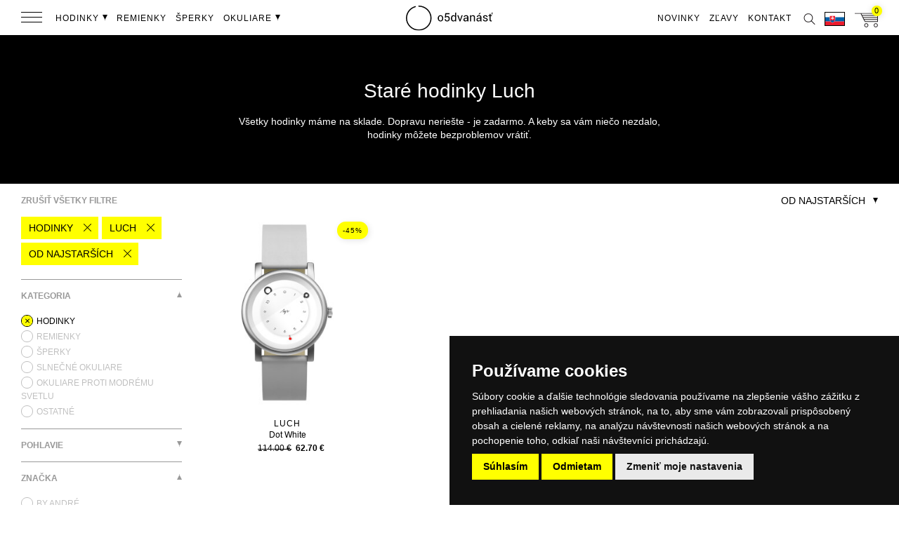

--- FILE ---
content_type: text/html; charset=UTF-8
request_url: https://o5dvanast.sk/produkty/?kategoria%5B%5D=hodinky&znacka%5B%5D=luch&od-najstarsich
body_size: 50831
content:

<!DOCTYPE html><html lang="sk"><head>
    <meta charset="utf-8">
    <meta http-equiv="X-UA-Compatible" content="IE=edge,chrome=1">
    <title>→ Staré hodinky Luch o5dvanásť</title>  
    <meta name="description" content="Staré hodinky Luch ✅ Všetky hodinky máme na sklade ✅ Bezproblémové vrátenie tovaru do 30 dní
 ✅ Doručenie zadarmo  a rýchlo ✅ Osobný odber…">
    
    <!-- robots follow & index -->
                <meta name="robots" content="index,follow,all">
        
    
    <meta name="keywords" content="hodinky, o5dvanast, o 5 dvanásť, 2355, 2355store, 23:55 store, 2355.sk dámske hodinky, pánske hodinky">
    <meta name="author" content="o5dvanásť">
    <meta name="google-site-verification" content="3fTmnjCgKFHOyLqeVvAdqQKjHq4XjUJcPldGkmzCLwU" />
                <link rel="canonical" href="https://o5dvanast.sk/produkty/" />
        
    <meta name="viewport" content="minimum-scale=1.0, maximum-scale=1.0, width=device-width, user-scalable=no">
    <meta name="apple-mobile-web-app-capable" content="yes">
    <meta name="apple-mobile-web-app-status-bar-style" content="black">
    <meta name="format-detection" content="telephone=no">    
    <meta http-equiv="Cache-control" content="max-age=600" >
    
    
  

    <!-- next & prev -->
                          
    
    <!-- lang alternate -->
        <link rel="alternate" href="https://za5dvanact.cz/produkty/" hreflang="cs-CZ" />
    <link rel="alternate" href="https://o5dvanast.sk/produkty/" hreflang="sk-SK" />
    <link rel="alternate" href="https://its5to12/products/" hreflang="en" />
    
    <!-- SOCIAL META TAGS -->
    <meta property="fb:app_id" content="271048436599413" />
    <meta property="og:url" content="https://o5dvanast.sk/produkty/" />
        <meta property="og:site_name" content="o5dvanásť" />
    <meta property="og:title" content="→ Staré hodinky Luch o5dvanásť" />
    <meta property="og:description" content="Staré hodinky Luch ✅ Všetky hodinky máme na sklade ✅ Bezproblémové vrátenie tovaru do 30 dní
 ✅ Doručenie zadarmo  a rýchlo ✅ Osobný odber…" />
          
    <meta name="p:domain_verify" content="f01d12f1f749015ba179d0f814028350"/>    
    <!-- SOCIAL META TAGS end -->
    
    <!-- FAVICON -->
    <link rel="apple-touch-icon" sizes="57x57" href="/img/fav/apple-icon-57x57.png?v=2.10.11">
    <link rel="apple-touch-icon" sizes="60x60" href="/img/fav/apple-icon-60x60.png?v=2.10.11">
    <link rel="apple-touch-icon" sizes="72x72" href="/img/fav/apple-icon-72x72.png?v=2.10.11">
    <link rel="apple-touch-icon" sizes="76x76" href="/img/fav/apple-icon-76x76.png?v=2.10.11">
    <link rel="apple-touch-icon" sizes="114x114" href="/img/fav/apple-icon-114x114.png?v=2.10.11">
    <link rel="apple-touch-icon" sizes="120x120" href="/img/fav/apple-icon-120x120.png?v=2.10.11">
    <link rel="apple-touch-icon" sizes="144x144" href="/img/fav/apple-icon-144x144.png?v=2.10.11">
    <link rel="apple-touch-icon" sizes="152x152" href="/img/fav/apple-icon-152x152.png?v=2.10.11">
    <link rel="apple-touch-icon" sizes="180x180" href="/img/fav/apple-icon-180x180.png?v=2.10.11">
    <link rel="icon" type="image/png" sizes="192x192"  href="/img/fav/android-icon-192x192.png?v=2.10.11">
    <link rel="icon" type="image/png" sizes="32x32" href="/img/fav/favicon-32x32.png?v=2.10.11">
    <link rel="icon" type="image/png" sizes="96x96" href="/img/fav/favicon-96x96.png?v=2.10.11">
    <link rel="icon" type="image/png" sizes="16x16" href="/img/fav/favicon-16x16.png?v=2.10.11">
    <link rel="manifest" href="/img/fav/manifest.json">
    <meta name="msapplication-TileColor" content="#000000">
    <meta name="msapplication-TileImage" content="/img/fav/ms-icon-144x144.png?v=2.10.11">
    <meta name="theme-color" content="#fffe38">    
    <meta name="apple-mobile-web-app-title" content="o5dvanásť">
    <meta name="application-name" content="o5dvanásť">    
    <!-- FAVICON end -->    
    
    <link rel="stylesheet" href="/css/global.css?v=2.10.11">       
    <script src="https://o5dvanast.sk/js/jquery.min.js?v=2.10.11"></script>
    <script async src="https://o5dvanast.sk/js/jquery-ui.min.js?v=2.10.11"></script>
    <script async src="https://o5dvanast.sk/js/2355.js?v=2.10.11"></script>
    
    <link rel="stylesheet" href="https://o5dvanast.sk/css/jquery.fancybox.min.css?v=2.10.11" />
    <script src="https://o5dvanast.sk/js/jquery.fancybox.min.js?v=2.10.11"></script>
    
    
    <!-- Google Tag Manager -->
<script>(function(w,d,s,l,i){w[l]=w[l]||[];w[l].push({'gtm.start':
new Date().getTime(),event:'gtm.js'});var f=d.getElementsByTagName(s)[0],
j=d.createElement(s),dl=l!='dataLayer'?'&l='+l:'';j.async=true;j.src=
'https://www.googletagmanager.com/gtm.js?id='+i+dl;f.parentNode.insertBefore(j,f);
})(window,document,'script','dataLayer','GTM-T9DN4G8');</script>
<!-- End Google Tag Manager -->    <script type="text/plain" cookie-consent="tracking">
    window.smartlook||(function(d) {
    var o=smartlook=function(){ o.api.push(arguments)},h=d.getElementsByTagName('head')[0];
    var c=d.createElement('script');o.api=new Array();c.async=true;c.type='text/javascript';
    c.charset='utf-8';c.src='//rec.smartlook.com/recorder.js';h.appendChild(c);
    })(document);
    smartlook('init', 'ddddd5de125f3af8c381dd58311b9f5df674067e');
</script>
    <!-- Google tag (gtag.js) -->
<script async src="https://www.googletagmanager.com/gtag/js?id=G-VLW1D3NVJW"></script>
<script>
  window.dataLayer = window.dataLayer || [];
  function gtag(){dataLayer.push(arguments);}
  gtag('js', new Date());

  gtag('config', 'G-VLW1D3NVJW');
</script>
    <script type="text/plain" cookie-consent="tracking">
(function(l, u, c, i, n, k, a) {l['ModioCZ'] = n;
l[n]=l[n]||function(){(l[n].q=l[n].q||[]).push(arguments)};k=u.createElement(c),
a=u.getElementsByTagName(c)[0];k.async=1;k.src=i;a.parentNode.insertBefore(k,a)
})(window, document, 'script', '//trackingapi.modio.cz/ppc.js', 'modio');
modio('init', 'a242ebf6');
</script>
    
    <script type="application/ld+json">
{ 
    "@context" : "http://schema.org",
    "@type" : "Organization",
    "name" : "o5dvanásť",
    "legalName" : "David Čáp",
    "url" : "https://o5dvanast.sk",
    "telephone" : "+420 +420 799 503 943",
    "email" : "info@o5dvanast.sk",  "foundingDate" : "2011-10-18",
    "address" : [{
    "@type" : "PostalAddress",
        "addressCountry" : "Czech Republic",
        "postalCode" : "415 01",
        "streetAddress" : "Křičkova 1314/2",
        "addressLocality" : "Teplice"
    }],
    "contactPoint" : [{
        "@type" : "ContactPoint",
        "telephone" : "+420 +420 799 503 943",
        "email" : "info@o5dvanast.sk",
        "contactType" : "customer service"
    }],
    "logo" : "https://o5dvanast.sk/2355sk_yellow.png",
    "sameAs" : [ "za5dvanact.cz",
    "2355store",
    "za5dvanact",
    "2355cz"]
}
</script></head><body id="products_new" class="small subtile "><!-- Google Tag Manager (noscript) -->
<noscript><iframe src="https://www.googletagmanager.com/ns.html?id=GTM-T9DN4G8"
height="0" width="0" style="display:none;visibility:hidden"></iframe></noscript>
<!-- End Google Tag Manager (noscript) --><script type="text/plain" cookie-consent="tracking">
      window.fbAsyncInit = function() {
        FB.init({
          appId      : '271048436599413',
          xfbml      : true,
          version    : 'v2.6'
        });
      };

      (function(d, s, id){
         var js, fjs = d.getElementsByTagName(s)[0];
         if (d.getElementById(id)) {return;}
         js = d.createElement(s); js.id = id;
         js.src = "//connect.facebook.net/en_US/sdk.js";
         fjs.parentNode.insertBefore(js, fjs);
       }(document, 'script', 'facebook-jssdk'));
</script>












    <!-- Facebook Pixel Code -->
    <script type="text/plain" cookie-consent="targeting">
        !function(f,b,e,v,n,t,s){if(f.fbq)return;n=f.fbq=function(){n.callMethod?
        n.callMethod.apply(n,arguments):n.queue.push(arguments)};if(!f._fbq)f._fbq=n;
        n.push=n;n.loaded=!0;n.version='2.0';n.queue=[];t=b.createElement(e);t.async=!0;
        t.src=v;s=b.getElementsByTagName(e)[0];s.parentNode.insertBefore(t,s)}(window,
        document,'script','https://connect.facebook.net/en_US/fbevents.js');

                    fbq('init', '980034332027882');
        
            fbq('track', 'PageView');

    </script>
    <noscript><img height="1" width="1" style="display:none" src="https://www.facebook.com/tr?id=980034332027882&ev=PageView&noscript=1" /></noscript>
    <!-- DO NOT MODIFY -->
    <!-- End Facebook Pixel Code -->
















        <!-- Ecomail starts -->
    <script type="text/plain" cookie-consent="targeting">
    ;(function(p,l,o,w,i,n,g){if(!p[i]){p.GlobalSnowplowNamespace=p.GlobalSnowplowNamespace||[];
    p.GlobalSnowplowNamespace.push(i);p[i]=function(){(p[i].q=p[i].q||[]).push(arguments)
    };p[i].q=p[i].q||[];n=l.createElement(o);g=l.getElementsByTagName(o)[0];n.async=1;
    n.src=w;g.parentNode.insertBefore(n,g)}}(window,document,"script","//d70shl7vidtft.cloudfront.net/ecmtr-2.4.2.js","ecotrack"));
    window.ecotrack('newTracker', 'cf', 'd2dpiwfhf3tz0r.cloudfront.net', { // Initialise a tracker
      appId: 'za5dvanact'
    });
    window.ecotrack('setUserIdFromLocation', 'ecmid');
                        window.ecotrack('trackPageView');

    </script>
    <!-- Ecomail stops -->





    
        <!-- Glami piXel for 2355.sk -->
        <script type="text/plain" cookie-consent="tracking">
        (function(f, a, s, h, i, o, n) {f['GlamiTrackerObject'] = i;
        f[i]=f[i]||function(){(f[i].q=f[i].q||[]).push(arguments)};o=a.createElement(s),
        n=a.getElementsByTagName(s)[0];o.async=1;o.src=h;n.parentNode.insertBefore(o,n)
        })(window, document, 'script', '//www.glami.sk/js/compiled/pt.js', 'glami');

        glami('create', 'D423AC2AF424F34EE9C1118105360B19', 'sk');
        glami('track', 'PageView');
        </script>
        <!-- End Glami piXel -->

    
<div id="svg_map"><svg version="1.1" id="icons" xmlns="http://www.w3.org/2000/svg" xmlns:xlink="http://www.w3.org/1999/xlink" x="0px" y="0px"
	 width="1409.643px" height="993.508px" viewBox="0 0 1409.643 993.508" enable-background="new 0 0 1409.643 993.508"
	 xml:space="preserve">
<g id="Layer_14">
	<polyline fill="#00A651" points="-0.875,0.293 1618.597,0.293 1618.597,999.812 -0.875,999.812 	"/>
	<line fill="none" stroke="#231F20" stroke-miterlimit="10" x1="-4.396" y1="380.377" x2="1584.385" y2="380.377"/>
	<line fill="none" stroke="#231F20" stroke-miterlimit="10" x1="-4.396" y1="253.729" x2="1584.385" y2="253.729"/>
	<line fill="none" stroke="#231F20" stroke-miterlimit="10" x1="-4.396" y1="105.729" x2="1584.385" y2="105.729"/>
	<line fill="none" stroke="#231F20" stroke-miterlimit="10" x1="-4.396" y1="73.128" x2="1584.385" y2="73.128"/>
	<line fill="none" stroke="#231F20" stroke-miterlimit="10" x1="-4.396" y1="291.062" x2="1584.385" y2="291.062"/>
	<line fill="none" stroke="#231F20" stroke-miterlimit="10" x1="-4.396" y1="549.393" x2="1584.385" y2="549.393"/>
	<line fill="none" stroke="#231F20" stroke-miterlimit="10" x1="-12.364" y1="647.062" x2="1576.406" y2="647.062"/>
	<line fill="none" stroke="#231F20" stroke-miterlimit="10" x1="-4.396" y1="816.733" x2="1584.385" y2="816.733"/>
	<line fill="none" stroke="#231F20" stroke-miterlimit="10" x1="-4.396" y1="989.725" x2="1584.385" y2="989.725"/>
	<line fill="none" stroke="#231F20" stroke-miterlimit="10" x1="-7.356" y1="859.771" x2="1581.409" y2="859.771"/>
</g>
<g id="icon-return-big">
	<g>
		<g>
			<g>
				<g>
					<path d="M22.47,596.874h1.892c1.193-0.019,2.136-0.334,2.812-0.939c0.688-0.604,1.021-1.432,1.021-2.473
						c0-2.324-1.157-3.492-3.479-3.492c-1.093,0-1.966,0.313-2.604,0.938c-0.646,0.625-0.979,1.444-0.979,2.476H18.61
						c0-1.566,0.574-2.88,1.729-3.92c1.146-1.041,2.606-1.562,4.394-1.562c1.87,0,3.349,0.489,4.398,1.479
						c1.062,0.989,1.597,2.366,1.597,4.133c0,0.862-0.271,1.701-0.835,2.521c-0.562,0.812-1.315,1.412-2.278,1.812
						c1.092,0.354,1.938,0.92,2.521,1.729c0.604,0.805,0.896,1.771,0.896,2.938c0,1.781-0.584,3.188-1.741,4.24
						c-1.165,1.045-2.683,1.562-4.542,1.562c-1.861,0-3.384-0.51-4.552-1.52c-1.168-1.011-1.752-2.341-1.752-3.996h2.525
						c0,1.048,0.354,1.887,1.021,2.512c0.688,0.633,1.602,0.941,2.741,0.941c1.225,0,2.146-0.316,2.796-0.959
						c0.646-0.636,0.975-1.55,0.975-2.737c0-1.146-0.354-2.041-1.062-2.655c-0.711-0.608-1.729-0.938-3.07-0.948h-1.892
						L22.47,596.874L22.47,596.874z"/>
				</g>
				<g>
					<path d="M46.863,599.562c0,2.939-0.505,5.146-1.514,6.59c-1.021,1.437-2.587,2.146-4.729,2.146
						c-2.123,0-3.688-0.701-4.703-2.104c-1.021-1.402-1.549-3.507-1.584-6.291v-3.369c0-2.92,0.505-5.088,1.521-6.506
						c1.007-1.42,2.587-2.127,4.735-2.127c2.146,0,3.71,0.686,4.729,2.051c1.014,1.369,1.521,3.478,1.56,6.334L46.863,599.562
						L46.863,599.562z M44.337,596.108c0-2.146-0.295-3.695-0.896-4.674c-0.604-0.979-1.562-1.479-2.854-1.479
						c-1.289,0-2.229,0.488-2.814,1.462c-0.601,0.979-0.896,2.479-0.914,4.485v4.036c0,2.146,0.312,3.729,0.938,4.757
						c0.622,1.021,1.562,1.532,2.831,1.532c1.239,0,2.171-0.481,2.771-1.444c0.604-0.965,0.92-2.481,0.938-4.562V596.108
						L44.337,596.108z"/>
				</g>
			</g>
			<g>
				<g>
					<path d="M33.64,631.268c-8.452,0.001-16.902-3.217-23.336-9.646c-12.866-12.867-12.866-33.808,0-46.67
						c9.021-9.026,22.604-12.041,34.612-7.688l-0.342,0.938c-11.646-4.229-24.812-1.305-33.563,7.449
						c-12.479,12.478-12.479,32.771,0,45.256c12.476,12.478,32.771,12.479,45.256,0.004c9.107-9.116,11.877-22.729,7.021-34.669
						l0.937-0.376c4.997,12.312,2.146,26.351-7.25,35.752C50.541,628.052,42.09,631.268,33.64,631.268z"/>
				</g>
				<g>
					<g>
						<polygon points="40.305,570.621 39.887,569.712 44.371,567.659 41.996,563.338 42.874,562.856 45.764,568.121 						"/>
					</g>
				</g>
			</g>
		</g>
	</g>
</g>
<g id="icon-return-big-without">
	<g>
		<g>
			<g>
				<g>
					<path d="M1123.883,639.524c-9.99,0.001-19.979-3.806-27.579-11.4c-15.206-15.206-15.206-39.955,0-55.157
						c10.661-10.667,26.713-14.229,40.906-9.084l-0.404,1.108c-13.762-4.997-29.323-1.54-39.666,8.805
						c-14.748,14.746-14.748,38.729,0,53.484c14.744,14.746,38.728,14.748,53.483,0.005c10.764-10.774,14.033-26.86,8.299-40.978
						l1.104-0.439c5.905,14.551,2.535,31.142-8.564,42.252C1143.856,635.723,1133.865,639.524,1123.883,639.524z"/>
				</g>
				<g>
					<g>
						<polygon points="1131.76,567.849 1131.265,566.776 1136.564,564.349 1133.758,559.241 1134.795,558.672 1138.212,564.896 
													"/>
					</g>
				</g>
			</g>
		</g>
	</g>
</g>
<g id="icon-car-big">
	<g>
		<g>
			<path d="M92.745,627.258c-5.475,0-9.919-4.447-9.919-9.916c0-5.472,4.444-9.925,9.919-9.925c5.47,0,9.92,4.453,9.92,9.925
				C102.665,622.811,98.215,627.258,92.745,627.258z M92.745,608.418c-4.918,0-8.919,4.004-8.919,8.924
				c0,4.918,4.001,8.916,8.919,8.916s8.92-3.998,8.92-8.916C101.665,612.422,97.664,608.418,92.745,608.418z"/>
		</g>
		<g>
			<path d="M152.239,627.26c-5.467,0-9.909-4.444-9.909-9.918c0-5.472,4.442-9.925,9.909-9.925c5.479,0,9.931,4.453,9.931,9.925
				C162.164,622.811,157.712,627.26,152.239,627.26z M152.239,608.418c-4.916,0-8.909,4.004-8.909,8.924
				c0,4.918,4,8.918,8.909,8.918c4.927,0,8.931-4,8.931-8.918C161.164,612.422,157.161,608.418,152.239,608.418z"/>
		</g>
		<g>
			<polygon points="167.54,605.901 166.597,605.693 171.813,590.999 142.899,590.999 133.565,567.999 93.078,567.999 77.2,605.815 
				76.277,605.555 92.412,566.999 134.239,566.999 143.573,589.999 173.226,589.999 			"/>
		</g>
		<g>
			<path fill="none" stroke="#000000" stroke-miterlimit="10" d="M158.058,586.318"/>
		</g>
		<g>
			<rect x="108" y="617.999" width="27" height="1"/>
		</g>
		<g>
			<polygon points="148,590.999 124,590.999 133.319,567.233 134.249,567.727 125.471,589.999 148,589.999 			"/>
		</g>
	</g>
</g>
<g id="icon-watches-big">
	<g>
		<g>
			<rect x="216.972" y="556.575" fill="#FFFFFF" width="12.938" height="81"/>
			<path d="M230.417,638.075H216.47l0.002-82h13.938L230.417,638.075L230.417,638.075z M217.47,637.075h11.938v-80H217.47V637.075z"
				/>
		</g>
		<g>
			
				<rect x="217.023" y="556.623" transform="matrix(-0.866 0.5001 -0.5001 -0.866 715.6018 1002.4761)" fill="#FFFFFF" width="12.886" height="81.015"/>
			<path d="M237.905,636.053l-41.002-71.015l12.025-6.941l41,71.021L237.905,636.053z M198.268,565.405l40.002,69.275l10.293-5.938
				l-40-69.28L198.268,565.405z"/>
		</g>
		<g>
			
				<rect x="217.012" y="556.634" transform="matrix(-0.5 0.866 -0.866 -0.5 852.2953 702.1781)" fill="#FFFFFF" width="12.877" height="80.974"/>
			<path d="M255.451,623.587l-71.02-41l6.938-12.025l71.021,41.001L255.451,623.587z M185.802,582.221l69.273,40l5.938-10.292
				l-69.28-40.001L185.802,582.221z"/>
		</g>
		<g>
			<rect x="182.917" y="590.576" fill="#FFFFFF" width="81" height="12.938"/>
			<path d="M182.417,604.018V590.08h82v13.938H182.417z M183.417,591.075v11.938l80-0.002v-11.938L183.417,591.075L183.417,591.075z
				"/>
		</g>
		<g>
			
				<rect x="216.964" y="556.549" transform="matrix(0.5 0.8661 -0.8661 0.5 628.7839 105.0685)" fill="#FFFFFF" width="12.884" height="80.99"/>
			<path d="M191.38,623.587l-6.938-12.025l71.018-40.999l6.938,12.021L191.38,623.587z M185.804,611.928l5.938,10.293l69.275-40.002
				l-5.938-10.29L185.804,611.928z"/>
		</g>
		<g>
			
				<rect x="216.902" y="556.555" transform="matrix(0.8661 0.4998 -0.4998 0.8661 328.3216 -31.7021)" fill="#FFFFFF" width="12.88" height="80.995"/>
			<path d="M208.926,636.052l-12.021-6.938l41-71.021l12.021,6.939L208.926,636.052z M198.268,628.741l10.293,5.938l39.997-69.271
				l-10.29-5.939L198.268,628.741z"/>
		</g>
		<g>
			<rect x="216.917" y="556.575" fill="#FFFFFF" width="13" height="81"/>
			<path d="M230.417,638.075h-14v-82h14V638.075z M217.417,637.075h12v-80h-12V637.075z"/>
		</g>
		<g>
			<g>
				<circle fill="#FFFFFF" cx="223.413" cy="596.539" r="12.358"/>
				<path d="M223.413,609.396c-7.096,0-12.854-5.771-12.854-12.855s5.771-12.858,12.854-12.858s12.854,5.771,12.854,12.858
					C236.269,603.628,230.502,609.396,223.413,609.396z M223.413,584.68c-6.538,0-11.854,5.319-11.854,11.858
					s5.312,11.854,11.854,11.854s11.854-5.313,11.854-11.854S229.952,584.68,223.413,584.68z"/>
			</g>
			<g>
				<g>
					<rect x="223.091" y="585.374" width="1" height="3.398"/>
				</g>
				<g>
					
						<rect x="217.052" y="587.837" transform="matrix(-0.4999 -0.8661 0.8661 -0.4999 -181.3977 1071.9315)" width="3.446" height="0.999"/>
				</g>
				<g>
					
						<rect x="213.665" y="591.366" transform="matrix(-0.8658 -0.5003 0.5003 -0.8658 105.7427 1212.0857)" width="3.447" height="0.998"/>
				</g>
				<g>
					<rect x="212.414" y="596.055" width="3.219" height="1"/>
				</g>
				<g>
					
						<rect x="214.904" y="599.495" transform="matrix(-0.4996 -0.8663 0.8663 -0.4996 -197.7849 1088.1869)" width="0.999" height="3.448"/>
				</g>
				<g>
					
						<rect x="218.387" y="602.989" transform="matrix(-0.8674 -0.4976 0.4976 -0.8674 107.8404 1238.1641)" width="1.001" height="3.449"/>
				</g>
				<g>
					<rect x="223.091" y="603.977" width="1" height="3.576"/>
				</g>
				<g>
					
						<rect x="226.488" y="603.852" transform="matrix(-0.4996 -0.8662 0.8662 -0.4996 -181.2713 1103.994)" width="3.45" height="0.997"/>
				</g>
				<g>
					<rect x="229.854" y="600.539" transform="matrix(-0.866 -0.5 0.5 -0.866 131.6299 1237.3444)" width="3.449" height="0.999"/>
				</g>
				<g>
					<rect x="231.015" y="596.055" width="3.396" height="1"/>
				</g>
				<g>
					
						<rect x="230.958" y="590.278" transform="matrix(-0.4992 -0.8665 0.8665 -0.4992 -165.9667 1088.0762)" width="1" height="3.445"/>
				</g>
				<g>
					<rect x="227.754" y="586.807" transform="matrix(-0.866 -0.5 0.5 -0.866 131.6368 1212.3333)" width="0.998" height="3.445"/>
				</g>
				<g>
					<g>
						<polygon points="224.091,598.146 219.906,591.368 220.757,590.844 223.091,594.624 223.091,591.991 224.091,591.991 						"/>
					</g>
				</g>
			</g>
		</g>
	</g>
</g>
<g id="icon-house-big">
	<g>
		<g>
			<polygon points="382.009,637.999 312.009,637.999 312.009,599.999 293,599.999 293,637.999 279,637.999 279,588.999 280,588.999 
				280,636.999 292,636.999 292,598.999 313.009,598.999 313.009,636.999 381.009,636.999 381.009,588.999 382.009,588.999 			"/>
		</g>
		<g>
			<path d="M373.009,623.999h-53v-25h53V623.999z M321.009,622.999h51v-23h-51V622.999z"/>
		</g>
		<g>
			<polygon points="386.471,588.077 376.101,563.999 285.762,563.999 275.892,587.426 274.97,587.039 285.098,562.999 
				376.76,562.999 387.389,587.688 			"/>
		</g>
		<g>
			<circle fill="#FFFFFF" cx="316.43" cy="574.598" r="18"/>
			<path d="M316.43,593.098c-10.201,0-18.5-8.299-18.5-18.5c0-10.188,8.299-18.5,18.5-18.5c10.2,0,18.5,8.312,18.5,18.5
				C334.93,584.799,326.635,593.098,316.43,593.098z M316.43,557.098c-9.646,0-17.5,7.854-17.5,17.5c0,9.649,7.854,17.5,17.5,17.5
				c9.646,0,17.5-7.851,17.5-17.5C333.93,564.949,326.074,557.098,316.43,557.098z"/>
		</g>
		<g>
			<g>
				<rect x="316.009" y="558.999" width="1" height="5"/>
			</g>
			<g>
				
					<rect x="307.444" y="562.397" transform="matrix(-0.5001 -0.866 0.866 -0.5001 -22.5096 1112.7957)" width="4.999" height="0.997"/>
			</g>
			<g>
				<rect x="302.486" y="567.328" transform="matrix(-0.866 -0.5 0.5 -0.866 285.1956 1212.071)" width="5" height="0.997"/>
			</g>
			<g>
				<rect x="300.009" y="574.999" width="5" height="1"/>
			</g>
			<g>
				
					<rect x="304.343" y="579.19" transform="matrix(-0.4995 -0.8663 0.8663 -0.4995 -46.8134 1136.3301)" width="1.001" height="4.995"/>
			</g>
			<g>
				
					<rect x="309.553" y="584.101" transform="matrix(-0.8649 -0.5019 0.5019 -0.8649 283.7937 1249.5757)" width="0.998" height="4.994"/>
			</g>
			<g>
				<rect x="316.009" y="585.999" width="1" height="5"/>
			</g>
			<g>
				<rect x="320.94" y="585.782" transform="matrix(-0.5 -0.866 0.866 -0.5 -22.571 1159.5303)" width="5" height="0.998"/>
			</g>
			<g>
				<rect x="325.873" y="580.835" transform="matrix(-0.866 -0.5 0.5 -0.866 322.082 1248.9695)" width="5" height="0.998"/>
			</g>
			<g>
				<rect x="327.009" y="574.999" width="5" height="1"/>
			</g>
			<g>
				<rect x="327.776" y="565.669" transform="matrix(-0.5 -0.866 0.866 -0.5 0.3853 1136.5613)" width="0.998" height="5"/>
			</g>
			<g>
				
					<rect x="322.942" y="560.74" transform="matrix(-0.8674 -0.4976 0.4976 -0.8674 323.7234 1212.7445)" width="1.001" height="5.002"/>
			</g>
			<g>
				<rect x="316.009" y="568.999" width="1" height="6"/>
			</g>
			<g>
				
					<rect x="309.88" y="570.307" transform="matrix(-0.5173 -0.8558 0.8558 -0.5173 -11.541 1135.1077)" width="8.948" height="1.004"/>
			</g>
		</g>
	</g>
</g>
<g id="icon-arrow-down-white">
	<g>
		<g>
			<g>
				<rect x="4.514" y="123" fill="#FFFFFF" width="1" height="46"/>
			</g>
			<g>
				<g>
					<polygon fill="#FFFFFF" points="1,165.23 1.733,164.548 5.089,168.16 8.447,164.548 9.179,165.23 5.089,169.628 					"/>
				</g>
			</g>
		</g>
	</g>
</g>
<g id="icon-arrow-down-black">
	<g>
		<g>
			<g>
				<rect x="20.428" y="123" width="1" height="46"/>
			</g>
			<g>
				<g>
					<polygon points="16.914,165.23 17.647,164.548 21.003,168.16 24.361,164.548 25.093,165.23 21.003,169.628 					"/>
				</g>
			</g>
		</g>
	</g>
</g>
<g id="icon-arrow-left-white">
	<g>
		<g>
			<rect x="75" y="113" fill="#FFFFFF" width="28" height="1"/>
		</g>
		<g>
			<g>
				<polygon fill="#FFFFFF" points="78.245,109.05 78.927,109.783 75.315,113.139 78.927,116.497 78.245,117.229 73.847,113.139 
									"/>
			</g>
		</g>
	</g>
</g>
<g id="icon-arrow-right-white">
	<g>
		<g>
			<rect x="109" y="113" fill="#FFFFFF" width="28" height="1"/>
		</g>
		<g>
			<g>
				<polygon fill="#FFFFFF" points="133.994,117.23 133.312,116.498 136.923,113.141 133.312,109.784 133.994,109.051 
					138.392,113.141 				"/>
			</g>
		</g>
	</g>
</g>
<g id="icon-arrow-left-black">
	<g>
		<g>
			<rect x="148" y="113" fill="#231F20" width="28" height="1"/>
		</g>
		<g>
			<g>
				<polygon fill="#231F20" points="151.245,109.05 151.927,109.783 148.315,113.139 151.927,116.497 151.245,117.229 
					146.847,113.139 				"/>
			</g>
		</g>
	</g>
</g>
<g id="icon-arrow-right-black">
	<g>
		<g>
			<rect x="182" y="113" fill="#231F20" width="28" height="1"/>
		</g>
		<g>
			<g>
				<polygon fill="#231F20" points="206.994,117.23 206.312,116.498 209.923,113.141 206.312,109.784 206.994,109.051 
					211.392,113.141 				"/>
			</g>
		</g>
	</g>
</g>
<g id="icon-arrow-left">
	<g>
		<g>
			<rect x="1" y="113" fill="#FFFF00" width="29" height="1"/>
		</g>
		<g>
			<g>
				<polygon fill="#FFFF00" points="4.312,109.614 4.994,110.346 1.382,113.703 4.994,117.06 4.312,117.792 -0.086,113.703 				"/>
			</g>
		</g>
	</g>
</g>
<g id="icon-arrow-right">
	<g>
		<g>
			<rect x="35" y="113" fill="#FFFF00" width="28" height="1"/>
		</g>
		<g>
			<g>
				<polygon fill="#FFFF00" points="60.139,117.793 59.457,117.061 63.068,113.705 59.457,110.347 60.139,109.615 64.537,113.705 
									"/>
			</g>
		</g>
	</g>
</g>
<g id="icon-arrow-circle-down">
	<g>
		<g>
			<path fill="#FFFFFF" d="M53.498,786.245c-29.229,0-53-23.774-53-53c0-29.229,23.771-53,53-53c29.229,0,53,23.771,53,53
				C106.498,762.471,82.722,786.245,53.498,786.245z M53.498,681.245c-28.673,0-52,23.327-52,52c0,28.674,23.327,52,52,52
				s52-23.326,52-52C105.498,704.573,82.171,681.245,53.498,681.245z"/>
		</g>
		<g>
			<g>
				<rect x="52" y="709.999" fill="#FFFFFF" width="1" height="46"/>
			</g>
			<g>
				<g>
					<polygon fill="#FFFFFF" points="48.486,752.229 49.219,751.548 52.575,755.159 55.933,751.548 56.665,752.229 52.575,756.628 
											"/>
				</g>
			</g>
		</g>
	</g>
</g>
<g id="icon-arrow-circle-down-black">
	<g>
		<g>
			<path d="M163.498,786.245c-29.229,0-53-23.774-53-53c0-29.229,23.771-53,53-53c29.229,0,53,23.771,53,53
				C216.498,762.471,192.722,786.245,163.498,786.245z M163.498,681.245c-28.673,0-52,23.326-52,52c0,28.672,23.327,52,52,52
				s52-23.328,52-52C215.498,704.572,192.171,681.245,163.498,681.245z"/>
		</g>
		<g>
			<g>
				<rect x="163" y="709.999" width="1" height="46"/>
			</g>
			<g>
				<g>
					<polygon points="159.486,752.229 160.219,751.547 163.575,755.157 166.933,751.547 167.665,752.229 163.575,756.627 					"/>
				</g>
			</g>
		</g>
	</g>
</g>
<g id="icon-return">
	<g>
		<g>
			<g>
				<path fill="#FFFFFF" d="M121.492,101.425c-2.688,0-5.385-1.023-7.432-3.071c-4.094-4.094-4.094-10.755,0-14.85
					c2.684-2.68,6.608-3.707,10.27-2.687l-0.271,0.963c-3.312-0.925-6.863,0.008-9.287,2.431c-3.705,3.705-3.705,9.73,0,13.436
					s9.729,3.705,13.438,0.002c2.707-2.707,3.521-6.747,2.088-10.293l0.936-0.375c1.594,3.918,0.688,8.383-2.312,11.375
					C126.869,100.401,124.18,101.425,121.492,101.425z"/>
			</g>
			<g>
				<g>
					<polygon fill="#FFFFFF" points="120.129,84.829 119.598,83.98 123.781,81.371 120.871,77.389 121.68,76.799 125.223,81.649 
											"/>
				</g>
			</g>
		</g>
	</g>
</g>
<g id="icon-car">
	<g>
		<g>
			<path fill="#FFFFFF" d="M83.395,94.846c-1.79,0-3.246-1.456-3.246-3.246c0-1.791,1.456-3.248,3.246-3.248
				s3.246,1.457,3.246,3.248C86.641,93.39,85.185,94.846,83.395,94.846z M83.395,89.352c-1.232,0-2.246,1.008-2.246,2.248
				c0,1.238,1.014,2.246,2.246,2.246c1.229,0,2.246-1.008,2.246-2.246C85.641,90.36,84.633,89.352,83.395,89.352z"/>
		</g>
		<g>
			<path fill="#FFFFFF" d="M100.744,94.848c-1.79,0-3.246-1.457-3.246-3.248s1.456-3.248,3.246-3.248
				c1.791,0,3.248,1.457,3.248,3.248S102.535,94.848,100.744,94.848z M100.744,89.352c-1.238,0-2.246,1.008-2.246,2.248
				c0,1.24,1.008,2.248,2.246,2.248c1.234,0,2.248-1.008,2.248-2.248C102.992,90.36,101.984,89.352,100.744,89.352z"/>
		</g>
		<g>
			<polygon fill="#FFFFFF" points="105.537,88.905 104.6,88.554 105.936,85 97.777,85 95.055,78 83.724,78 79.186,88.597 
				78.267,88.204 83.065,77 95.738,77 98.461,84 107.38,84 			"/>
		</g>
		<g>
			<path fill="#FFFFFF" stroke="#000000" stroke-miterlimit="10" d="M102.439,82.553"/>
		</g>
		<g>
			<rect x="87" y="92" fill="#FFFFFF" width="7" height="1"/>
		</g>
		<g>
			<polygon fill="#FFFFFF" points="98,85 92.063,85 94.128,77.706 95.09,77.978 93.386,84 98,84 			"/>
		</g>
	</g>
</g>
<g id="icon-phone">
	<g>
		<path fill="#FFFFFF" d="M60.324,96.19C60.323,96.19,60.323,96.19,60.324,96.19c-1.345-0.001-3.219-2.892-3.775-4.766
			c-0.917-3.046,0.448-6.421,4.062-10.031c3.604-3.608,6.992-4.972,10.031-4.059c1.875,0.563,5.089,2.594,4.729,4.003
			c-0.229,0.95-2.287,2.541-2.91,3.006c-0.068,0.049-0.812,0.476-1.662,0.476c-0.57,0-1.091-0.204-1.479-0.59
			c-0.978-0.977-1.65-1.393-2.271-1.393c-0.729,0-1.604,0.578-3.021,1.993c-2.502,2.502-2.593,3.292-0.604,5.283
			c1.221,1.217,0.188,3.015,0.146,3.091c-0.491,0.67-2.084,2.722-3.031,2.96C60.478,96.181,60.401,96.19,60.324,96.19z
			 M68.745,78.057c-2.247,0-4.748,1.361-7.438,4.044c-3.329,3.329-4.604,6.369-3.812,9.036c0.604,2.008,2.311,4.035,2.812,4.054
			c0.415-0.119,1.589-1.4,2.438-2.537l0,0c-0.005,0,0.646-1.173-0.021-1.833c-2.396-2.395-2.271-3.833,0.604-6.697
			c1.411-1.411,2.521-2.286,3.729-2.286c0.917,0,1.771,0.489,2.979,1.686c0.194,0.2,0.445,0.297,0.771,0.297
			c0.562,0,1.104-0.307,1.104-0.31c1.104-0.822,2.396-2.009,2.482-2.415c-0.004-0.489-2.038-2.197-4.053-2.803
			C69.828,78.136,69.288,78.057,68.745,78.057z"/>
	</g>
</g>
<g id="icon-search">
	<g>
		
			<rect x="45.804" y="89.51" transform="matrix(-0.707 -0.7072 0.7072 -0.707 21.0725 188.7496)" fill="#FFFFFF" width="7.657" height="1.001"/>
	</g>
	<g>
		<path fill="#FFFFFF" d="M42.927,89.678c-3.518,0-6.375-2.859-6.375-6.375c0-3.515,2.857-6.375,6.375-6.375
			c3.521,0,6.375,2.86,6.375,6.375C49.302,86.819,46.443,89.678,42.927,89.678z M42.927,77.928c-2.967,0-5.375,2.411-5.375,5.375
			c0,2.963,2.408,5.375,5.375,5.375c2.971,0,5.375-2.412,5.375-5.375C48.302,80.339,45.89,77.928,42.927,77.928z"/>
	</g>
</g>
<g id="icon-cart">
	<g>
		<g>
			<path fill="#FFFFFF" d="M16.912,98.039c-1.654,0-2.998-1.347-2.998-3c0-1.654,1.344-3,2.998-3c1.65,0,3.001,1.346,3.001,3
				C19.913,96.693,18.568,98.039,16.912,98.039z M16.912,93.039c-1.104,0-1.998,0.897-1.998,2c0,1.104,0.896,2,1.998,2
				c1.104,0,2.001-0.896,2.001-2C18.914,93.938,18.015,93.039,16.912,93.039z"/>
		</g>
		<g>
			<path fill="#FFFFFF" d="M30.845,98.039c-1.654,0-3-1.347-3-3c0-1.654,1.346-3,3-3c1.646,0,3,1.346,3,3
				C33.845,96.693,32.5,98.039,30.845,98.039z M30.845,93.039c-1.104,0-2,0.897-2,2c0,1.104,0.896,2,2,2c1.104,0,2-0.896,2-2
				C32.845,93.938,31.949,93.039,30.845,93.039z"/>
		</g>
		<g>
			<path fill="#FFFFFF" d="M34,90.125H14.78l-6.09-12H0v-1h34V90.125z M15.396,89.125H33v-11H9.812L15.396,89.125z"/>
		</g>
		<g>
			<polygon fill="#FFFFFF" points="33,81.125 11,81.125 10,80.125 33,80.125 			"/>
		</g>
		<g>
			<rect x="12" y="83.125" fill="#FFFFFF" width="21" height="1"/>
		</g>
		<g>
			<polygon fill="#FFFFFF" points="33,87.125 14,87.125 13,86.125 33,86.125 			"/>
		</g>
	</g>
</g>
<g id="icon-eye">
	<path fill="#FFFFFF" d="M371.302,98.406c-10.312,0-17.132-10.325-17.416-10.765l-0.188-0.279l0.188-0.273
		c0.062-0.095,6.562-9.487,17.409-9.487c11.021,0,17.312,9.399,17.375,9.494l0.167,0.256l-0.149,0.267
		C388.634,87.724,382.406,98.406,371.302,98.406z M354.921,87.376c1.17,1.651,7.542,10.029,16.385,10.029
		c9.562,0,15.335-8.399,16.354-10.021c-1.066-1.47-6.886-8.788-16.354-8.788C362.01,78.6,356.056,85.864,354.921,87.376z
		 M371.281,95.576c-4.176,0-7.573-3.397-7.573-7.573c0-4.176,3.396-7.574,7.573-7.574s7.573,3.398,7.573,7.574
		C378.856,92.179,375.455,95.576,371.281,95.576z M371.281,81.429c-3.625,0-6.573,2.949-6.573,6.574
		c0,3.624,2.948,6.573,6.573,6.573s6.573-2.949,6.573-6.573C377.856,84.378,374.906,81.429,371.281,81.429z M371.281,92.747
		c-2.617,0-4.745-2.128-4.745-4.744c0-0.303,0.029-0.612,0.096-0.917l0.107-0.575l0.55,0.202c0.916,0.336,1.938,0.001,2.49-0.787
		c0.4-0.566,0.499-1.271,0.271-1.933l-0.191-0.553l0.573-0.104c0.279-0.052,0.562-0.078,0.854-0.078
		c2.615,0,4.743,2.128,4.743,4.744S373.899,92.747,371.281,92.747z"/>
</g>
<g id="icon-eye-black">
	<path d="M412.969,98.406c-10.312,0-17.132-10.325-17.416-10.765l-0.188-0.279l0.188-0.273c0.062-0.095,6.562-9.487,17.409-9.487
		c11.022,0,17.312,9.399,17.376,9.494l0.166,0.256l-0.149,0.267C430.302,87.724,424.073,98.406,412.969,98.406z M396.588,87.376
		c1.17,1.651,7.542,10.029,16.385,10.029c9.562,0,15.335-8.399,16.354-10.021c-1.063-1.47-6.885-8.788-16.354-8.788
		C403.677,78.6,397.723,85.864,396.588,87.376z M412.948,95.576c-4.176,0-7.567-3.397-7.567-7.573c0-4.176,3.396-7.574,7.567-7.574
		c4.183,0,7.573,3.398,7.573,7.574C420.523,92.179,417.128,95.576,412.948,95.576z M412.948,81.429
		c-3.625,0-6.567,2.949-6.567,6.574c0,3.624,2.942,6.573,6.567,6.573s6.573-2.949,6.573-6.573
		C419.523,84.378,416.573,81.429,412.948,81.429z M412.948,92.747c-2.617,0-4.745-2.128-4.745-4.744
		c0-0.303,0.029-0.612,0.096-0.917l0.107-0.575l0.55,0.202c0.916,0.336,1.938,0.001,2.49-0.787c0.4-0.566,0.499-1.271,0.271-1.933
		l-0.192-0.553l0.573-0.104c0.279-0.052,0.562-0.078,0.854-0.078c2.615,0,4.743,2.128,4.743,4.744S415.566,92.747,412.948,92.747z"
		/>
</g>
<g id="icon-box">
	<g>
		<polygon fill="none" stroke="#FFFFFF" stroke-miterlimit="10" points="296.873,85.406 296.873,98.248 310.844,98.248 
			310.865,85.406 		"/>
		<polyline fill="none" stroke="#FFFFFF" stroke-miterlimit="10" points="310.983,98.295 317.384,91.992 317.474,78.728 
			303.317,78.728 296.705,85.332 		"/>
		<line fill="none" stroke="#FFFFFF" stroke-miterlimit="10" x1="305.104" y1="88.276" x2="308.635" y2="88.276"/>
		<line fill="none" stroke="#FFFFFF" stroke-miterlimit="10" x1="305.159" y1="90.199" x2="307.985" y2="90.199"/>
		<line fill="none" stroke="#FFFFFF" stroke-miterlimit="10" x1="315.405" y1="91.099" x2="315.405" y2="89.97"/>
		<line fill="none" stroke="#FFFFFF" stroke-miterlimit="10" x1="317.427" y1="78.691" x2="310.815" y2="85.472"/>
		<polyline fill="none" stroke="#FFFFFF" stroke-miterlimit="10" points="303.44,96.253 298.906,96.253 298.906,93.097 		"/>
	</g>
</g>
<g id="icon-box-black">
	<g>
		<polygon fill="none" stroke="#000000" stroke-miterlimit="10" points="326.037,85.406 326.037,98.248 340.01,98.248 
			340.031,85.406 		"/>
		<polyline fill="none" stroke="#000000" stroke-miterlimit="10" points="340.15,98.295 346.551,91.992 346.641,78.728 
			332.484,78.728 325.869,85.332 		"/>
		<line fill="none" stroke="#000000" stroke-miterlimit="10" x1="334.271" y1="88.276" x2="337.802" y2="88.276"/>
		<line fill="none" stroke="#000000" stroke-miterlimit="10" x1="334.326" y1="90.199" x2="337.152" y2="90.199"/>
		<line fill="none" stroke="#000000" stroke-miterlimit="10" x1="344.572" y1="91.099" x2="344.572" y2="89.97"/>
		<line fill="none" stroke="#000000" stroke-miterlimit="10" x1="346.594" y1="78.691" x2="339.982" y2="85.472"/>
		<polyline fill="none" stroke="#000000" stroke-miterlimit="10" points="332.607,96.253 328.073,96.253 328.073,93.097 		"/>
	</g>
</g>
<g id="icon-cart-black">
	<g>
		<g>
			<path fill="#231F20" d="M153.912,98.24c-1.654,0-2.998-1.346-2.998-3c0-1.653,1.344-3,2.998-3c1.65,0,3.001,1.347,3.001,3
				C156.913,96.894,155.568,98.24,153.912,98.24z M153.912,93.24c-1.104,0-1.998,0.897-1.998,2c0,1.104,0.896,2,1.998,2
				c1.104,0,2.001-0.896,2.001-2C155.914,94.138,155.015,93.24,153.912,93.24z"/>
		</g>
		<g>
			<path fill="#231F20" d="M167.845,98.24c-1.654,0-3-1.346-3-3c0-1.653,1.346-3,3-3c1.646,0,3,1.347,3,3
				C170.845,96.894,169.5,98.24,167.845,98.24z M167.845,93.24c-1.104,0-2,0.897-2,2c0,1.104,0.896,2,2,2c1.104,0,2-0.896,2-2
				C169.845,94.138,168.949,93.24,167.845,93.24z"/>
		</g>
		<g>
			<path fill="#231F20" d="M171,90.326h-19.218l-6.096-12H137v-1h34V90.326z M152.396,89.326H170v-11h-23.188L152.396,89.326z"/>
		</g>
		<g>
			<polygon fill="#231F20" points="170,81.326 148,81.326 147,80.326 170,80.326 			"/>
		</g>
		<g>
			<rect x="149" y="83.326" fill="#231F20" width="21" height="1"/>
		</g>
		<g>
			<polygon fill="#231F20" points="170,87.326 151,87.326 150,86.326 170,86.326 			"/>
		</g>
	</g>
</g>
<g id="icon-search-black">
	<g>
		<g>
			
				<rect x="182.789" y="89.716" transform="matrix(-0.7071 -0.7071 0.7071 -0.7071 254.7841 285.9677)" fill="#231F20" width="7.658" height="1"/>
		</g>
		<g>
			<path fill="#231F20" d="M179.927,89.878c-3.521,0-6.375-2.859-6.375-6.375s2.854-6.375,6.375-6.375
				c3.516,0,6.375,2.859,6.375,6.375C186.302,87.02,183.443,89.878,179.927,89.878z M179.927,78.128
				c-2.975,0-5.375,2.411-5.375,5.375c0,2.963,2.4,5.375,5.375,5.375c2.963,0,5.375-2.412,5.375-5.375S182.89,78.128,179.927,78.128
				z"/>
		</g>
	</g>
</g>
<g id="icon-phone-black">
	<g>
		<path fill="#231F20" d="M197.324,96.391C197.323,96.391,197.323,96.391,197.324,96.391c-1.345-0.001-3.219-2.892-3.775-4.766
			c-0.917-3.046,0.448-6.421,4.062-10.031c3.604-3.609,6.992-4.972,10.031-4.059c1.875,0.563,5.089,2.594,4.729,4.003
			c-0.229,0.949-2.287,2.541-2.91,3.006c-0.068,0.049-0.812,0.476-1.652,0.476c-0.58,0-1.101-0.204-1.479-0.59
			c-0.979-0.977-1.654-1.393-2.271-1.393c-0.729,0-1.604,0.577-3.021,1.992c-2.502,2.502-2.597,3.292-0.604,5.284
			c1.218,1.216,0.188,3.015,0.146,3.09c-0.495,0.67-2.084,2.723-3.035,2.96C197.478,96.381,197.401,96.391,197.324,96.391z
			 M205.745,78.257c-2.247,0-4.748,1.361-7.438,4.044c-3.329,3.329-4.604,6.369-3.812,9.036c0.604,2.008,2.311,4.035,2.812,4.054
			c0.415-0.119,1.589-1.401,2.438-2.537l0,0c-0.005,0,0.646-1.173-0.021-1.833c-2.396-2.394-2.271-3.833,0.604-6.698
			c1.411-1.41,2.521-2.285,3.729-2.285c0.917,0,1.771,0.488,2.979,1.686c0.194,0.2,0.445,0.297,0.771,0.297
			c0.562,0,1.104-0.307,1.104-0.31c1.104-0.822,2.396-2.009,2.482-2.415c-0.004-0.489-2.038-2.197-4.053-2.803
			C206.828,78.337,206.288,78.257,205.745,78.257z"/>
	</g>
</g>
<g id="icon-car-black">
	<g>
		<g>
			<path fill="#231F20" d="M220.395,95.046c-1.79,0-3.246-1.456-3.246-3.246c0-1.791,1.456-3.248,3.246-3.248
				s3.246,1.457,3.246,3.248C223.641,93.59,222.185,95.046,220.395,95.046z M220.395,89.552c-1.232,0-2.246,1.008-2.246,2.248
				c0,1.238,1.014,2.246,2.246,2.246c1.229,0,2.246-1.008,2.246-2.246C222.641,90.561,221.633,89.552,220.395,89.552z"/>
		</g>
		<g>
			<path fill="#231F20" d="M237.744,95.048c-1.79,0-3.246-1.457-3.246-3.248s1.456-3.248,3.246-3.248
				c1.791,0,3.248,1.457,3.248,3.248S239.535,95.048,237.744,95.048z M237.744,89.552c-1.238,0-2.246,1.008-2.246,2.248
				c0,1.24,1.008,2.248,2.246,2.248c1.234,0,2.248-1.008,2.248-2.248C239.992,90.56,238.984,89.552,237.744,89.552z"/>
		</g>
		<g>
			<polygon fill="#231F20" points="242.537,89.006 241.6,88.604 242.936,85 234.777,85 232.055,78 220.724,78 216.186,88.697 
				215.267,88.254 220.065,77 232.738,77 235.461,84 244.38,84 			"/>
		</g>
		<g>
			<path fill="#231F20" stroke="#000000" stroke-miterlimit="10" d="M239.439,82.753"/>
		</g>
		<g>
			<rect x="224" y="92" fill="#231F20" width="7" height="1"/>
		</g>
		<g>
			<polygon fill="#231F20" points="235,85 229.063,85 231.128,77.806 232.09,78.028 230.386,84 235,84 			"/>
		</g>
	</g>
</g>
<g id="icon-return-black">
	<g>
		<g>
			<g>
				<path fill="#231F20" d="M258.492,101.625c-2.688,0-5.385-1.023-7.432-3.071c-4.094-4.094-4.094-10.755,0-14.85
					c2.684-2.681,6.613-3.707,10.27-2.687l-0.271,0.963c-3.312-0.925-6.863,0.007-9.287,2.431c-3.705,3.705-3.705,9.73,0,13.436
					c3.705,3.706,9.729,3.705,13.438,0.002c2.707-2.707,3.521-6.747,2.088-10.293l0.936-0.375c1.594,3.918,0.688,8.383-2.312,11.375
					C263.869,100.602,261.18,101.625,258.492,101.625z"/>
			</g>
			<g>
				<g>
					<polygon fill="#231F20" points="257.129,85.03 256.598,84.181 260.781,81.571 257.871,77.589 258.68,77 262.223,81.85 					"/>
				</g>
			</g>
		</g>
	</g>
</g>
<g id="icon-messenger">
	<path fill="#FFFFFF" d="M453.163,76.582c-6.903,0-12.508,5.217-12.508,11.652c0,3.667,1.817,6.938,4.66,9.074v4.443l4.258-2.353
		c1.144,0.316,2.347,0.487,3.588,0.487c6.907,0,12.513-5.217,12.513-11.652C465.674,81.8,460.073,76.582,453.163,76.582z
		 M454.406,92.273l-3.187-3.418l-6.216,3.418l6.836-7.302l3.265,3.418l6.138-3.418L454.406,92.273z"/>
</g>
<g id="icon-messenger-black">
	<path d="M484.185,76.582c-6.907,0-12.508,5.217-12.508,11.652c0,3.667,1.812,6.938,4.661,9.074v4.443l4.258-2.353
		c1.138,0.316,2.342,0.487,3.588,0.487c6.906,0,12.508-5.217,12.508-11.652C496.692,81.8,491.094,76.582,484.185,76.582z
		 M485.427,92.273l-3.188-3.418l-6.215,3.418l6.836-7.302l3.269,3.418l6.139-3.418L485.427,92.273z"/>
</g>
<g id="icon-facebook">
	<g>
		<circle fill="#999999" cx="14.941" cy="272.895" r="12.943"/>
		<g>
			<path fill="#FFFFFF" d="M15.588,279.663v-6.158h2.062l0.312-2.4h-2.377v-1.533c0-0.692,0.188-1.168,1.188-1.168h1.271v-2.147
				c-0.221-0.029-0.979-0.094-1.854-0.094c-1.83,0-3.086,1.118-3.086,3.174v1.77h-2.066v2.4h2.066v6.158L15.588,279.663
				L15.588,279.663z"/>
		</g>
	</g>
</g>
<g id="icon-instagram">
	<g>
		<circle fill="#999999" cx="45.261" cy="272.645" r="12.943"/>
		<path fill="none" d="M45.221,264.628c0,0.005,0,0.01,0,0.015c-1.2,0-2.406-0.084-3.604,0.018
			c-2.831,0.236-4.408,1.759-4.572,4.596c-0.138,2.392-0.134,4.804-0.005,7.196c0.15,2.897,1.77,4.492,4.659,4.648
			c2.347,0.126,4.711,0.122,7.062,0.005c2.962-0.146,4.564-1.768,4.726-4.734c0.116-2.303,0.112-4.618,0.011-6.921
			c-0.146-3.027-1.78-4.619-4.812-4.812C47.532,264.568,46.374,264.628,45.221,264.628z"/>
		<g>
			<path fill="#FFFFFF" d="M45.221,264.628c1.146,0,2.312-0.062,3.461,0.011c3.021,0.191,4.672,1.783,4.812,4.812
				c0.104,2.303,0.105,4.618-0.011,6.921c-0.146,2.968-1.764,4.588-4.726,4.734c-2.354,0.117-4.722,0.121-7.062-0.005
				c-2.896-0.156-4.506-1.751-4.656-4.648c-0.129-2.394-0.136-4.806,0.005-7.196c0.164-2.837,1.741-4.358,4.572-4.596
				c1.188-0.102,2.396-0.018,3.604-0.018C45.221,264.638,45.221,264.633,45.221,264.628z M52.206,272.926
				c-0.074-1.307-0.103-2.693-0.247-4.064c-0.176-1.606-1.062-2.591-2.674-2.66c-2.666-0.116-5.351-0.12-8.016-0.005
				c-1.674,0.073-2.633,1.06-2.707,2.766c-0.109,2.62-0.108,5.253,0.004,7.872c0.076,1.69,1.052,2.662,2.735,2.736
				c2.609,0.118,5.252,0.123,7.866,0.006c1.765-0.08,2.604-1.049,2.809-2.844C52.114,275.498,52.132,274.25,52.206,272.926z"/>
			<path fill="#FFFFFF" d="M49.449,272.856c0.011,2.392-1.779,4.203-4.161,4.213c-2.396,0.013-4.203-1.777-4.218-4.16
				c-0.013-2.391,1.777-4.203,4.159-4.215C47.625,268.683,49.438,270.474,49.449,272.856z M48.049,272.864
				c-0.01-1.547-1.291-2.797-2.839-2.771c-1.493,0.026-2.708,1.243-2.729,2.734c-0.023,1.549,1.229,2.83,2.771,2.839
				C46.791,275.677,48.058,274.411,48.049,272.864z"/>
			<path fill="#FFFFFF" d="M50.582,268.536c-0.048,0.5-0.353,0.793-0.896,0.784c-0.55-0.006-0.854-0.307-0.869-0.854
				c-0.021-0.568,0.396-0.953,0.962-0.906C50.283,267.599,50.607,267.975,50.582,268.536z"/>
		</g>
	</g>
</g>
<g id="icon-snapchat">
	<g>
		<circle fill="#999999" cx="75.581" cy="272.899" r="12.943"/>
		<path fill="#FFFFFF" d="M75.247,280.218c-0.041,0-0.082,0-0.122-0.001l0,0c-0.021,0.001-0.058,0.001-0.079,0.001
			c-0.938,0-1.545-0.426-2.129-0.84c-0.396-0.283-0.784-0.553-1.229-0.628c-0.229-0.036-0.438-0.057-0.646-0.057
			c-0.379,0-0.685,0.062-0.896,0.104c-0.143,0.023-0.247,0.048-0.334,0.048c-0.101,0-0.188-0.02-0.229-0.165
			c-0.037-0.128-0.062-0.25-0.09-0.369c-0.066-0.306-0.113-0.493-0.242-0.513c-1.492-0.23-1.919-0.545-2.021-0.77
			c-0.021-0.03-0.021-0.062-0.021-0.095c-0.005-0.086,0.062-0.162,0.146-0.176c2.294-0.379,3.319-2.724,3.361-2.823
			c0.003-0.003,0.006-0.005,0.008-0.007c0.146-0.285,0.169-0.532,0.079-0.735c-0.153-0.371-0.677-0.533-1.017-0.643
			c-0.084-0.026-0.162-0.051-0.229-0.075c-0.688-0.269-0.729-0.543-0.707-0.684c0.045-0.239,0.362-0.406,0.623-0.406
			c0.062,0,0.135,0.014,0.188,0.037c0.312,0.144,0.581,0.216,0.812,0.216c0.327,0,0.476-0.139,0.488-0.155
			c-0.021-0.155-0.021-0.317-0.029-0.484c-0.063-1.086-0.147-2.435,0.188-3.202c1.025-2.308,3.218-2.487,3.854-2.487
			c0.021,0,0.281-0.001,0.281-0.001H75.3c0.646,0,2.83,0.178,3.854,2.486c0.347,0.771,0.262,2.118,0.188,3.203l-0.004,0.048
			c-0.021,0.148-0.021,0.298-0.023,0.438c0.021,0.016,0.146,0.144,0.443,0.153l0,0c0.228-0.007,0.479-0.081,0.771-0.214
			c0.083-0.039,0.178-0.047,0.236-0.047c0.102,0,0.19,0.019,0.271,0.053l0.008,0.001c0.229,0.082,0.384,0.243,0.386,0.413
			c0.004,0.158-0.116,0.398-0.712,0.633c-0.062,0.024-0.146,0.049-0.229,0.075c-0.345,0.108-0.854,0.271-1.016,0.643
			c-0.086,0.203-0.062,0.448,0.082,0.735c0.001,0.002,0.004,0.004,0.005,0.007c0.042,0.101,1.069,2.444,3.365,2.823
			c0.085,0.014,0.146,0.09,0.145,0.175c-0.004,0.032-0.013,0.065-0.021,0.096c-0.104,0.223-0.521,0.537-2.021,0.768
			c-0.119,0.019-0.169,0.178-0.233,0.511c-0.021,0.122-0.062,0.241-0.096,0.366c-0.021,0.109-0.104,0.16-0.218,0.16h-0.021
			c-0.077,0-0.188-0.016-0.332-0.042c-0.259-0.05-0.537-0.098-0.896-0.098c-0.21,0-0.429,0.021-0.646,0.057
			c-0.445,0.075-0.827,0.343-1.229,0.628C76.792,279.792,76.188,280.218,75.247,280.218"/>
	</g>
</g>
<g id="icon-twitter">
	<g>
		<circle fill="#999999" cx="105.9" cy="272.9" r="12.944"/>
		<path id="twitter-1_2_" fill="#FFFFFF" d="M113.815,268.015c-0.582,0.259-1.208,0.435-1.859,0.512
			c0.671-0.401,1.188-1.038,1.428-1.797c-0.627,0.372-1.312,0.644-2.062,0.787c-0.592-0.631-1.438-1.023-2.364-1.023
			c-2.102,0-3.643,1.956-3.163,3.985c-2.699-0.136-5.098-1.427-6.688-3.393c-0.854,1.459-0.438,3.37,1.011,4.336
			c-0.529-0.018-1.029-0.163-1.479-0.405c-0.034,1.504,1.042,2.91,2.604,3.225c-0.458,0.125-0.96,0.151-1.468,0.056
			c0.413,1.29,1.604,2.229,3.023,2.255c-1.355,1.07-3.085,1.548-4.812,1.346c1.438,0.92,3.146,1.459,4.979,1.459
			c6.025,0,9.438-5.093,9.229-9.658C112.83,269.238,113.381,268.666,113.815,268.015z"/>
	</g>
</g>
<g id="icon-pinterest">
	<g>
		<circle fill="#999999" cx="136.22" cy="272.895" r="12.943"/>
		<path id="pinterest-1" fill="#FFFFFF" d="M136.22,264.307c-4.771,0-8.639,3.863-8.639,8.629c0,3.655,2.271,6.777,5.479,8.034
			c-0.075-0.682-0.146-1.729,0.029-2.475c0.146-0.674,1.014-4.288,1.014-4.288s-0.26-0.519-0.26-1.281
			c0-1.2,0.688-2.096,1.562-2.096c0.729,0,1.102,0.552,1.102,1.215c0,0.74-0.479,1.847-0.726,2.873
			c-0.203,0.858,0.438,1.56,1.273,1.56c1.533,0,2.713-1.617,2.713-3.951c0-2.065-1.479-3.511-3.604-3.511
			c-2.45,0-3.896,1.842-3.896,3.744c0,0.742,0.283,1.537,0.646,1.97c0.062,0.085,0.076,0.16,0.062,0.247
			c-0.062,0.273-0.213,0.859-0.235,0.979c-0.038,0.156-0.124,0.189-0.288,0.113c-1.078-0.501-1.752-2.075-1.752-3.343
			c0-2.722,1.979-5.222,5.698-5.222c2.991,0,5.317,2.133,5.317,4.983c0,2.974-1.875,5.366-4.479,5.366
			c-0.873,0-1.688-0.453-1.979-0.989c0,0-0.438,1.646-0.538,2.051c-0.188,0.75-0.724,1.689-1.068,2.263
			c0.812,0.25,1.663,0.385,2.557,0.385c4.771,0,8.639-3.863,8.639-8.629C144.851,268.17,140.985,264.307,136.22,264.307z"/>
	</g>
</g>
<g id="icon-linkedin">
	<g>
		<path fill="#999999" d="M167.372,259.953c-7.148,0-12.943,5.795-12.943,12.942c0,7.148,5.795,12.943,12.943,12.943
			c7.146,0,12.941-5.795,12.941-12.943C180.315,265.748,174.52,259.953,167.372,259.953z"/>
		<path fill="#FFFFFF" d="M163.616,267.009c0,0.788-0.635,1.428-1.415,1.428c-0.783,0-1.416-0.64-1.416-1.428
			c0-0.787,0.633-1.426,1.416-1.426C162.983,265.583,163.616,266.222,163.616,267.009z M163.627,269.577h-2.854v9.131h2.854V269.577
			z M168.183,269.577h-2.835v9.131h2.835v-4.793c0-2.665,3.44-2.884,3.44,0v4.793h2.847v-5.782c0-4.497-5.092-4.333-6.288-2.12
			L168.183,269.577L168.183,269.577z"/>
	</g>
</g>
<g id="icon-tripadvisor">
	<g>
		<path fill="#999999" d="M197.539,259.953c-7.148,0-12.943,5.795-12.943,12.942c0,7.148,5.795,12.943,12.943,12.943
			c7.146,0,12.941-5.795,12.941-12.943C210.482,265.748,204.687,259.953,197.539,259.953z"/>
		<g>
			<circle fill="#FFFFFF" cx="192.394" cy="273.773" r="0.81"/>
			<circle fill="#FFFFFF" cx="202.377" cy="273.762" r="0.81"/>
			<g>
				<path fill="#FFFFFF" d="M192.518,271.364c-1.33,0-2.409,1.079-2.409,2.409c0,1.332,1.079,2.41,2.409,2.41
					c1.331,0,2.409-1.078,2.409-2.41C194.927,272.442,193.848,271.364,192.518,271.364z M192.518,275.442
					c-0.921,0-1.669-0.748-1.669-1.67s0.748-1.669,1.669-1.669c0.922,0,1.669,0.748,1.669,1.669
					C194.187,274.695,193.44,275.442,192.518,275.442z M207.509,268.892h-3.317c-1.691-1.138-4.002-1.85-6.65-1.85
					c-2.65,0-5.119,0.711-6.812,1.85h-3.16c0.516,0.603,0.896,1.418,0.991,1.979c-0.595,0.819-0.948,1.826-0.948,2.915
					c0,2.741,2.223,4.964,4.965,4.964c1.555,0,2.942-0.716,3.853-1.836c0.371,0.434,0.986,1.307,1.11,1.56
					c0,0,0.713-1.064,1.113-1.556c0.91,1.118,2.297,1.832,3.851,1.832c2.741,0,4.963-2.223,4.963-4.964
					c0-1.089-0.354-2.095-0.948-2.913C206.612,270.312,206.992,269.495,207.509,268.892z M192.576,277.781
					c-2.208,0-3.996-1.79-3.996-3.996s1.789-3.995,3.996-3.995s3.995,1.789,3.995,3.995
					C196.572,275.992,194.782,277.781,192.576,277.781z M192.583,268.823c1.42-0.619,3.184-0.952,4.957-0.952
					c1.775,0,3.386,0.334,4.808,0.955c-2.669,0.082-4.809,2.27-4.809,4.958C197.538,271.046,195.32,268.827,192.583,268.823z
					 M202.503,277.781c-2.208,0-3.996-1.79-3.996-3.996s1.789-3.995,3.996-3.995s3.995,1.789,3.995,3.995
					C206.498,275.992,204.709,277.781,202.503,277.781z M202.501,271.353c-1.331,0-2.409,1.079-2.409,2.41
					c0,1.33,1.078,2.409,2.409,2.409c1.33,0,2.409-1.079,2.409-2.409C204.909,272.431,203.831,271.353,202.501,271.353z
					 M202.501,275.431c-0.922,0-1.669-0.748-1.669-1.669c0-0.923,0.747-1.67,1.669-1.67s1.669,0.748,1.669,1.67
					C204.17,274.684,203.423,275.431,202.501,275.431z"/>
			</g>
		</g>
	</g>
</g>
<g id="icon-style-digital">
	<g>
		<g>
			<g>
				<path fill="#FFFFFF" d="M3.399,480.706l2.479-2.521H16.86l2.483,2.521H3.399z M2.048,467.004l0.819-0.849l1.694,1.701v8.967
					l-2.521,2.521L2.048,467.004L2.048,467.004z M5.464,466.069l-1.232-1.271l1.232-1.261h11.829l1.271,1.261l-1.271,1.271H5.464z
					 M18.188,461.714v-8.968l2.521-2.521v12.396l-0.791,0.809L18.188,461.714z M5.885,451.431l-2.479-2.521H19.36l-2.479,2.521
					H5.885z"/>
			</g>
			<g>
				<path d="M18.158,449.41l-1.499,1.521H6.095l-1.5-1.521H18.158 M20.206,451.438v10.979l-0.297,0.304l-1.228-1.206v-8.55
					L20.206,451.438 M17.088,464.05l0.771,0.76l-0.771,0.771H5.673l-0.75-0.771l0.75-0.76H17.088 M2.874,466.868l1.188,1.188v8.562
					l-1.521,1.521v-10.931L2.874,466.868 M16.659,478.688l1.499,1.521H4.595l1.5-1.521H16.659 M20.549,448.41H2.204l3.472,3.521
					h11.402L20.549,448.41L20.549,448.41z M21.206,449.022l-3.521,3.518v9.384l2.229,2.205l1.281-1.312L21.206,449.022
					L21.206,449.022z M17.498,463.05H5.255l-1.729,1.76l1.729,1.771h12.243l1.784-1.771L17.498,463.05L17.498,463.05z
					 M2.861,465.442L1.549,466.8v13.749l3.521-3.521v-9.385L2.861,465.442L2.861,465.442z M17.078,477.688H5.676l-3.472,3.521
					h18.345L17.078,477.688L17.078,477.688z"/>
			</g>
		</g>
		<g>
			<g>
				<path fill="#FFFFFF" d="M27.423,480.706l2.485-2.521H40.89l2.479,2.521H27.423z M42.21,476.823v-8.965l1.729-1.701l0.79,0.843
					v12.343L42.21,476.823z M29.486,466.069l-1.237-1.271l1.237-1.261h11.83l1.271,1.261l-1.271,1.271H29.486z M42.21,461.714
					v-8.968l2.521-2.521v12.396l-0.79,0.809L42.21,461.714z M29.908,451.431l-2.485-2.521h15.953l-2.479,2.521H29.908z"/>
			</g>
			<g>
				<path d="M42.181,449.41l-1.499,1.521H30.117l-1.499-1.521H42.181 M44.229,451.438v10.979l-0.296,0.304l-1.229-1.206v-8.55
					L44.229,451.438 M41.111,464.05l0.771,0.76l-0.771,0.771H29.695l-0.749-0.771l0.749-0.76H41.111 M43.919,466.872l0.312,0.327
					v10.937l-1.521-1.52v-8.549L43.919,466.872 M40.682,478.688l1.499,1.521H28.618l1.499-1.521H40.682 M44.572,448.41H26.228
					l3.478,3.521H41.1L44.572,448.41L44.572,448.41z M45.229,449.022l-3.521,3.518v9.384l2.229,2.205l1.284-1.312L45.229,449.022
					L45.229,449.022z M41.521,463.05H29.277l-1.73,1.76l1.73,1.771h12.244l1.783-1.771L41.521,463.05L41.521,463.05z
					 M43.944,465.442l-2.229,2.207v9.381l3.521,3.521v-13.749L43.944,465.442L43.944,465.442z M41.1,477.688H29.7l-3.478,3.521
					H44.57L41.1,477.688L41.1,477.688z"/>
			</g>
		</g>
		<g>
			<g>
				<path fill="#FFFFFF" d="M51.091,480.706v-2.521h2.521v2.521H51.091z M51.091,456.921V454.4h2.521v2.521H51.091z"/>
			</g>
			<g>
				<path d="M53.109,454.901v1.521h-1.521v-1.521H53.109 M53.109,478.688v1.521h-1.521v-1.521H53.109 M54.109,453.901h-3.521v3.521
					h3.521V453.901L54.109,453.901z M54.109,477.688h-3.521v3.521h3.521V477.688L54.109,477.688z"/>
			</g>
		</g>
		<g>
			<g>
				<path fill="#FFFFFF" d="M61.323,480.706l2.479-2.521H74.79l2.479,2.521H61.323z M76.111,476.823v-8.965l1.728-1.701L78.629,467
					v12.343L76.111,476.823z M63.387,466.069l-1.242-1.271l1.242-1.261H75.21l1.272,1.261l-1.272,1.271H63.387z M59.971,462.608
					V450.22l2.521,2.521v8.97l-1.706,1.704L59.971,462.608z M63.809,451.431l-2.479-2.521h15.947l-2.479,2.521H63.809z"/>
			</g>
			<g>
				<path d="M76.081,449.41l-1.498,1.521H64.018l-1.499-1.521H76.081 M60.471,451.438l1.521,1.521v8.554l-1.206,1.206l-0.312-0.312
					L60.471,451.438 M75.012,464.05l0.771,0.76l-0.771,0.771H63.597l-0.75-0.771l0.75-0.76H75.012 M77.82,466.872l0.312,0.327
					v10.937l-1.521-1.52v-8.549L77.82,466.872 M74.583,478.688l1.498,1.521H62.519l1.499-1.521H74.583 M78.472,448.41H60.127
					l3.479,3.521h11.396L78.472,448.41L78.472,448.41z M59.471,449.022v13.793l1.312,1.312l2.201-2.205v-9.384L59.471,449.022
					L59.471,449.022z M75.422,463.05H63.178l-1.735,1.76l1.735,1.771H75.42l1.784-1.771L75.422,463.05L75.422,463.05z
					 M77.845,465.442l-2.233,2.207v9.381l3.521,3.521v-13.749L77.845,465.442L77.845,465.442z M75.001,477.688H63.6l-3.479,3.521
					h18.354L75.001,477.688L75.001,477.688z"/>
			</g>
		</g>
		<g>
			<g>
				<path fill="#FFFFFF" d="M85.485,480.706l2.485-2.521h10.98l2.479,2.521H85.485z M100.273,476.823v-8.965l1.728-1.701l0.79,0.843
					v12.343L100.273,476.823z M87.549,466.069l-1.233-1.271l1.233-1.261H99.38l1.271,1.261l-1.271,1.271H87.549z M84.132,462.608
					V450.22l2.521,2.521v8.97l-1.706,1.705L84.132,462.608z M87.971,451.431l-2.485-2.521h15.953l-2.479,2.521H87.971z"/>
			</g>
			<g>
				<path d="M100.243,449.41l-1.498,1.521H88.18l-1.499-1.521H100.243 M84.632,451.435l1.521,1.521v8.555l-1.206,1.206l-0.312-0.312
					L84.632,451.435 M99.175,464.05l0.771,0.76l-0.771,0.771H87.758l-0.749-0.771l0.749-0.76H99.175 M101.982,466.872l0.312,0.326
					v10.937l-1.521-1.519v-8.549L101.982,466.872 M98.745,478.688l1.498,1.521H86.681l1.499-1.521H98.745 M102.634,448.41H84.289
					l3.479,3.521h11.396L102.634,448.41L102.634,448.41z M83.632,449.022v13.793l1.312,1.312l2.206-2.205v-9.384L83.632,449.022
					L83.632,449.022z M99.585,463.05H87.34l-1.729,1.76l1.729,1.771h12.245l1.782-1.771L99.585,463.05L99.585,463.05z
					 M102.008,465.442l-2.229,2.207v9.381l3.521,3.521v-13.749L102.008,465.442L102.008,465.442z M99.163,477.688h-11.4
					l-3.479,3.521h18.345L99.163,477.688L99.163,477.688z"/>
			</g>
		</g>
	</g>
</g>
<g id="icon-style-analog">
	<g>
		<g>
			<rect x="183" y="406" fill="#FFFFFF" width="1" height="18.999"/>
		</g>
		<g>
			
				<rect x="147.334" y="422.022" transform="matrix(-0.5001 -0.866 0.866 -0.5001 -130.429 769.7455)" fill="#FFFFFF" width="19.277" height="0.998"/>
		</g>
		<g>
			
				<rect x="128.296" y="441.017" transform="matrix(-0.866 -0.5 0.5 -0.866 36.6241 892.8453)" fill="#FFFFFF" width="19.262" height="0.998"/>
		</g>
		<g>
			<rect x="121" y="467.999" fill="#FFFFFF" width="18" height="1"/>
		</g>
		<g>
			
				<rect x="137.019" y="485.174" transform="matrix(-0.4983 -0.867 0.867 -0.4983 -222.9356 860.615)" fill="#FFFFFF" width="1.001" height="19.263"/>
		</g>
		<g>
			
				<rect x="156.783" y="504.259" transform="matrix(-0.8663 -0.4995 0.4995 -0.8663 36.8512 1037.6538)" fill="#FFFFFF" width="1.001" height="19.272"/>
		</g>
		<g>
			<rect x="183" y="509.999" fill="#FFFFFF" width="1" height="20"/>
		</g>
		<g>
			
				<rect x="199.296" y="512.077" transform="matrix(-0.5001 -0.866 0.866 -0.5001 -130.4575 949.8467)" fill="#FFFFFF" width="19.271" height="1.001"/>
		</g>
		<g>
			
				<rect x="218.287" y="493.054" transform="matrix(-0.866 -0.5001 0.5001 -0.866 178.4856 1034.9382)" fill="#FFFFFF" width="19.272" height="0.997"/>
		</g>
		<g>
			<rect x="225" y="467.999" fill="#FFFFFF" width="19" height="1"/>
		</g>
		<g>
			
				<rect x="227.138" y="433.212" transform="matrix(-0.4991 -0.8666 0.8666 -0.4991 -42.5073 861.1293)" fill="#FFFFFF" width="1.002" height="19.276"/>
		</g>
		<g>
			
				<rect x="208.813" y="414.154" transform="matrix(-0.8667 -0.4988 0.4988 -0.8667 179.3618 895.5015)" fill="#FFFFFF" width="1.001" height="19.271"/>
		</g>
		<g>
			<g>
				<rect x="183" y="442.999" fill="#FFFFFF" width="1" height="25"/>
			</g>
			<g>
				
					<rect x="156.787" y="452.306" transform="matrix(-0.5169 -0.8561 0.8561 -0.5169 -123.6345 835.835)" fill="#FFFFFF" width="34.51" height="0.999"/>
			</g>
		</g>
	</g>
</g>
<g id="icon-style-rectangle">
	<path fill="#FFFFFF" d="M497.009,522.999h-107V416h107V522.999z M391.009,521.999h105V417h-105V521.999z"/>
</g>
<g id="icon-style-round">
	<g>
		<path fill="#FFFFFF" d="M312.85,530.904c-31.979,0-57.979-26.021-57.979-57.982c0-31.974,26.012-57.983,57.979-57.983
			c31.976,0,57.979,26.014,57.979,57.983C370.83,504.891,344.823,530.904,312.85,530.904z M312.85,415.938
			c-31.419,0-56.979,25.562-56.979,56.981s25.562,56.982,56.979,56.982c31.419,0,56.979-25.562,56.979-56.982
			C369.83,441.498,344.271,415.938,312.85,415.938z"/>
	</g>
</g>
<g id="icon-style-sport">
	<g>
		<g>
			<path fill="#FFFFFF" d="M573.281,543.418c-7.875,0-18.342-3.294-22.229-9.396c-2.341-3.682-6.241-12.521-9.378-19.635
				c-2.108-4.781-3.938-9.017-4.604-10.006c-1.475-2.211-6.562-5.384-7.428-6.384h-2.812l-5.004-9.83l2.254-4.666
				c-0.487-1.431-3.312-9.861-3.312-15.999c0-6.186,2.646-18.332,3.041-20.144l-1.723-2.679l4.883-9.688h4.104l7.354-10.229
				c0.68-1.784,10.53-27.406,20.042-31.208c2.705-1.079,14.299-1.148,14.79-1.152l0,0c-0.001,0,0.562,0.003,1.479,0.003
				c4.146,0,11.36,0.163,13.366,1.215c7.331,3.85,19.484,30.062,20,31.182l7.366,10.193h4.104l4.896,9.694l-1.729,2.604
				c0.398,1.815,3.041,14.009,3.041,20.192c0,6.136-2.812,14.721-3.312,16.167l2.256,4.507l-5.008,9.835h-2.812
				c-0.854,1-5.953,4.18-7.427,6.388c-0.657,0.987-2.479,5.146-4.587,9.901c-3.139,7.084-7.045,15.925-9.387,19.604
				C591.577,540.062,581.135,543.418,573.281,543.418z M527.469,496.999h2.496l0.128,0.181c0.247,0.166,6.104,4.127,7.812,6.697
				c0.707,1.062,2.461,5.057,4.688,10.085c3.122,7.075,7.009,15.896,9.308,19.508c3.694,5.812,13.775,8.941,21.394,8.941
				c7.688,0,17.775-3.378,21.391-9.034c2.305-3.616,6.188-12.396,9.312-19.447c2.222-4.996,3.966-8.938,4.669-10.002
				c1.724-2.562,7.579-6.582,7.829-6.747l0.124-0.182h2.498l4.502-8.831l-2.221-4.479l0.062-0.188
				c0.024-0.096,3.319-9.604,3.319-16.013c0-6.438-3.024-20.021-3.062-20.153l-0.047-0.207l1.635-2.521l-4.341-8.617h-4.011
				l-7.688-10.688c-0.174-0.354-12.572-27.146-19.604-30.833c-1.312-0.686-6.134-1.068-12.896-1.068
				c-0.902,0-1.465,0.021-1.469,0.021c-0.121,0.001-11.896,0.104-14.438,1.114c-9.229,3.688-19.396,30.474-19.5,30.743l-0.062,0.02
				l-7.695,10.699H527.6l-4.34,8.625l1.635,2.503l-0.047,0.229c-0.029,0.14-3.062,13.721-3.062,20.146
				c0,6.409,3.293,15.812,3.326,15.896l0.066,0.191l-2.229,4.553L527.469,496.999z"/>
		</g>
		<g>
			<path fill="#FFFFFF" d="M573.281,510.559c-23.745,0-43.062-19.312-43.062-43.062c0-23.743,19.312-43.062,43.062-43.062
				c23.744,0,43.062,19.316,43.062,43.062C616.344,491.24,597.027,510.559,573.281,510.559z M573.281,425.434
				c-23.188,0-42.062,18.868-42.062,42.062s18.869,42.062,42.062,42.062c23.193,0,42.062-18.854,42.062-42.062
				S596.476,425.434,573.281,425.434z"/>
		</g>
		<g>
			<rect x="572" y="428.999" fill="#FFFFFF" width="1" height="7"/>
		</g>
		<g>
			
				<rect x="550.626" y="436.633" transform="matrix(-0.5001 -0.866 0.866 -0.5001 453.2238 1135.8907)" fill="#FFFFFF" width="7.672" height="0.999"/>
		</g>
		<g>
			
				<rect x="538.131" y="449.488" transform="matrix(-0.8662 -0.4996 0.4996 -0.8662 786.611 1110.5686)" fill="#FFFFFF" width="7.672" height="1"/>
		</g>
		<g>
			<rect x="534" y="466.787" fill="#FFFFFF" width="8" height="1"/>
		</g>
		<g>
			
				<rect x="541.75" y="480.529" transform="matrix(-0.4993 -0.8664 0.8664 -0.4993 393.3235 1196.0302)" fill="#FFFFFF" width="0.997" height="7.674"/>
		</g>
		<g>
			
				<rect x="554.611" y="493.177" transform="matrix(-0.8654 -0.501 0.501 -0.8654 786.5236 1205.2595)" fill="#FFFFFF" width="0.994" height="7.671"/>
		</g>
		<g>
			<rect x="572" y="497.999" fill="#FFFFFF" width="1" height="8"/>
		</g>
		<g>
			
				<rect x="585.782" y="496.241" transform="matrix(-0.5002 -0.8659 0.8659 -0.5002 454.4044 1255.7626)" fill="#FFFFFF" width="7.669" height="0.997"/>
		</g>
		<g>
			
				<rect x="598.257" y="483.407" transform="matrix(-0.8662 -0.4996 0.4996 -0.8662 881.8735 1203.9102)" fill="#FFFFFF" width="7.672" height="1"/>
		</g>
		<g>
			<rect x="603" y="465.999" fill="#FFFFFF" width="7" height="1"/>
		</g>
		<g>
			
				<rect x="601.249" y="445.605" transform="matrix(-0.5005 -0.8658 0.8658 -0.5005 513.7853 1195.3401)" fill="#FFFFFF" width="0.997" height="7.676"/>
		</g>
		<g>
			
				<rect x="588.473" y="433.001" transform="matrix(-0.8663 -0.4996 0.4996 -0.8663 880.9216 1109.5022)" fill="#FFFFFF" width="0.999" height="7.671"/>
		</g>
	</g>
</g>
<g id="icon-style-elegant">
	<g>
		<g>
			
				<rect x="687.433" y="383.483" transform="matrix(-0.6132 -0.79 0.79 -0.6132 755.2026 1267.4418)" fill="#FFFFFF" width="0.997" height="130.656"/>
		</g>
		<g>
			
				<rect x="718.635" y="423.637" transform="matrix(-0.6132 -0.7899 0.7899 -0.6132 773.84 1356.902)" fill="#FFFFFF" width="1" height="130.704"/>
		</g>
		<g>
			<circle cx="704.146" cy="468.417" r="43.389"/>
			<path fill="#FFFFFF" d="M704.178,512.308c-13.67,0-26.312-6.185-34.689-16.966c-14.848-19.104-11.376-46.733,7.732-61.584
				c7.771-6.04,17.074-9.229,26.896-9.229c13.671,0,26.313,6.185,34.689,16.965c14.849,19.104,11.377,46.729-7.732,61.586
				C723.302,509.115,713.993,512.308,704.178,512.308z M704.115,425.525c-9.599,0-18.687,3.104-26.28,9.021
				c-18.676,14.507-22.062,41.504-7.56,60.181c8.188,10.536,20.544,16.579,33.899,16.579c9.599,0,18.688-3.113,26.271-9.021
				c18.688-14.51,22.064-41.508,7.562-60.188C729.825,431.568,717.475,425.525,704.115,425.525z"/>
		</g>
		<g>
			<circle cx="704.146" cy="468.415" r="38.166"/>
			<path fill="#FFFFFF" d="M704.177,507.084c-12.044,0-23.188-5.447-30.562-14.947c-6.337-8.146-9.116-18.291-7.829-28.539
				c1.286-10.248,6.487-19.381,14.646-25.718c6.851-5.32,15.042-8.133,23.688-8.133c12.045,0,23.188,5.448,30.562,14.947
				c6.336,8.146,9.116,18.292,7.827,28.54c-1.286,10.248-6.486,19.381-14.646,25.716
				C721.019,504.272,712.823,507.084,704.177,507.084z M704.115,430.748c-8.428,0-16.396,2.739-23.08,7.923
				c-7.938,6.172-13.013,15.068-14.267,25.052c-1.256,9.982,1.453,19.855,7.627,27.812c7.188,9.254,18.041,14.562,29.771,14.562
				c8.433,0,16.403-2.73,23.079-7.922c7.938-6.172,13.018-15.062,14.271-25.053c1.256-9.981-1.453-19.855-7.625-27.812
				C726.7,436.056,715.854,430.748,704.115,430.748z"/>
		</g>
		<g>
			<g>
				
					<rect x="705.753" y="457.506" transform="matrix(-0.6164 -0.7874 0.7874 -0.6164 774.1251 1310.5165)" fill="#FFFFFF" width="1" height="18.412"/>
			</g>
			<g>
				
					<rect x="703.225" y="448.068" transform="matrix(-0.9329 -0.3601 0.3601 -0.9329 1194.4895 1143.1471)" fill="#FFFFFF" width="1.001" height="24.485"/>
			</g>
		</g>
	</g>
</g>
<g id="icon-logo">
	<circle id="icon-logo-white-bg" fill="#FFFFFF" cx="36.444" cy="36.796" r="34.815"/>
	<path stroke="#000000" stroke-width="0.15" stroke-miterlimit="10" d="M36.282,65.306c-15.812,0-28.667-12.86-28.667-28.667
		c0-12.891,8.673-24.264,21.091-27.658l0.167,0.612C16.729,12.911,8.248,24.033,8.248,36.639c0,15.457,12.576,28.034,28.035,28.034
		c15.457,0,28.029-12.577,28.029-28.034c0-15.459-12.572-28.036-28.029-28.036V7.971c15.806,0,28.667,12.86,28.667,28.668
		C64.948,52.446,52.088,65.306,36.282,65.306z"/>
</g>
<g id="icon-overeno">
	<g id="icon-overeno_1_">
		<path fill="#FFFFFF" d="M437.2,639.794l-7.718-6.987l-9.986,2.946l-3.922-9.645l-10.279-1.681l0.647-10.39l-8.526-5.971
			l5.092-9.079l-5.092-9.077l8.526-5.972l-0.647-10.393l10.279-1.677l3.922-9.646l9.986,2.947l7.718-6.988l7.722,6.988l9.989-2.947
			l3.925,9.646l10.271,1.677l-0.646,10.393l8.522,5.972l-5.091,9.077l5.091,9.079l-8.522,5.971l0.646,10.39l-10.271,1.681
			l-3.925,9.645l-9.989-2.946L437.2,639.794z"/>
	</g>
	<path d="M437.113,640.021l-7.801-7.062l-10.094,2.979l-3.964-9.744l-10.396-1.694l0.659-10.502l-8.621-6.032l5.146-9.178
		l-5.146-9.176l8.621-6.033l-0.659-10.502l10.396-1.693l3.964-9.747l10.094,2.979l7.801-7.062l7.8,7.062l10.104-2.979l3.963,9.747
		l10.387,1.693l-0.654,10.502l8.616,6.033l-5.146,9.176l5.146,9.178l-8.616,6.032l0.654,10.502l-10.387,1.694l-3.963,9.744
		l-10.104-2.979L437.113,640.021z M429.568,631.84l7.545,6.831l7.544-6.831l9.771,2.882l3.834-9.43l10.045-1.641l-0.646-10.158
		l8.349-5.836l-4.979-8.876l4.979-8.875l-8.349-5.836l0.646-10.158l-10.045-1.64l-3.834-9.438l-9.771,2.881l-7.544-6.831
		l-7.545,6.831l-9.764-2.881l-3.834,9.438l-10.046,1.64l0.641,10.158l-8.342,5.836l4.979,8.875l-4.979,8.876l8.342,5.836
		l-0.641,10.158l10.046,1.641l3.834,9.43L429.568,631.84z"/>
</g>
<g id="icon-map">
	<g>
		<path fill="#FFFFFF" d="M607.132,605.224l-0.817-2.312l-3.132-4.771l-0.463-0.233l-0.312-1.278l-0.267-0.155l-3.771-0.438
			l0.11,0.088l-0.729,0.463l-3.612-2.49l0.104-0.511l-1.543-0.812l0.09,0.615h0.375l-5.202-1.809v-0.09l-2.646-1.594l2.891-1.722
			l-0.972-2.668l-0.106,0.063l-5.758,1.634l-0.642-1.522l-2.315-1.92l-5.646-1.21l2.516,5.8l-5.396,3.186l-6.197-7.543l-1.412,0.146
			l-1.104-1.146l1.541-2.359l1.649-0.662l0.111-1.038l0.551-0.219l-3.615-2.537l-2.338,0.354l-1.83,1.188l-3.311-3.854l-6.882-1.545
			l-0.529,0.685l-3.438-5.734l-0.438-0.939c-0.276,0.182-0.44,0.812-0.44,0.812l-0.793-0.552l-1.213-0.509l-0.771,0.749l0.396,3.729
			h-3.021l-3.47,0.354l0.287-2.104l-1.407,0.201l-1.218-3.464l-4.271,1.5l1.146,0.354l-0.178,0.178l1.521,1.188l-0.611,1.125
			l-7.983,2.759l-6.597,2.521l-0.396,1.322l-2.187,0.396l-0.046,0.021l-1.062,1.406l-0.375,0.182l-0.896-0.354l-3.885,2.536
			l-0.99,2.429l-2.537-1.062l-8.604,7.452l-1.316-2.05l-2.868-1.967l0.088,1.98l5.581,6.856l1.08,1.678l-0.021,2.71l0.612,5.362
			l2.188,3.277l0.136,0.108l4.407,5.028l10.604,10.229l2.188-0.222l6.93,8.096l7.961-0.046l2.604,1.17l0.928,0.597l0.285,0.021
			l2.187-5.336l2.446,0.396l3.464-6.146l0.089,1.479l2.205-1.304l10.854,3.859l7.586,2.89l5.714-1.188l4.06,1.562l1.276,3.021
			l10.062-6.266l15.174-13.411l0.046-1.271l0.51,0.104l7.275-3.374L607.132,605.224z"/>
		<path d="M534.74,632.86l-0.771-0.062l-1.034-0.665l-2.438-1.089l-8.087,0.045l-6.905-8.07l-2.154,0.22l-10.773-10.394
			l-4.607-5.221l-2.251-3.383l-0.628-5.481l0.016-2.621l-1-1.553l-5.653-6.938l-0.14-3.148l3.833,2.674l1.007,1.563l8.401-7.276
			l2.354,0.983l0.858-2.104l4.229-2.763l0.938,0.368l0.068-0.032l1.062-1.41l0.281-0.113l1.883-0.341l0.379-1.264l6.826-2.606
			l7.814-2.695l0.314-0.583l-1.604-1.255l-1.836-0.566l6.177-2.168l1.244,3.55l1.655-0.237l-0.291,2.129l2.834-0.288l2.52-0.005
			l-0.363-3.418l1.188-1.146l1.604,0.688l0.277,0.192c0.1-0.182,0.229-0.354,0.396-0.462l0.483-0.315l0.682,1.47l3.037,5.062
			l0.276-0.355l7.354,1.649l3.139,3.647l1.655-1.023l2.536-0.386l4.539,3.188l-1.133,0.447l-0.111,1.037l-1.78,0.715l-1.236,1.896
			l0.655,0.685l1.438-0.15l6.097,7.423l4.65-2.739l-2.728-6.286l6.718,1.438l2.504,2.075l0.518,1.229l5.316-1.523l0.521-0.312
			l1.321,3.629l-2.528,1.507l2.178,1.321l3.689,1.28l-0.093-0.641l2.745,1.451l-0.114,0.553l2.154,1.482l5.549,0.688l0.449,0.265
			l0.307,1.265l0.377,0.189l3.258,4.987l0.847,2.425l0.271,2.479l-7.754,3.596l-0.09-0.02l-0.031,0.896l-15.333,13.555
			l-10.626,6.621l-1.422-3.359l-3.726-1.438l-5.715,1.188l-7.723-2.94l-10.623-3.776l-2.708,1.604l-0.036-0.604l-2.802,4.978
			l-2.398-0.391L534.74,632.86z M530.704,630.047l2.703,1.214l0.725,0.458l2.161-5.272l2.49,0.399l4.126-7.326l0.146,2.356
			l1.702-1.007l11.069,3.938l7.459,2.843l5.719-1.188l4.396,1.691l1.131,2.678l9.565-5.953l14.939-13.221l0.062-1.65l0.926,0.191
			l6.803-3.152l-0.187-1.708l-0.777-2.2l-3.021-4.604l-0.553-0.28l-0.312-1.292l-3.273-0.381l-0.96,0.605l-4.161-2.864l0.101-0.47
			l-0.465-0.245l-0.052,0.28h-0.809l-0.038-0.265l-4.854-1.688v-0.161l-3.119-1.875l3.253-1.938l-0.66-1.812l-5.854,1.66
			l-0.767-1.814l-2.127-1.767l-4.576-0.979l2.309,5.312l-6.147,3.625l-6.3-7.666l-1.389,0.146l-1.548-1.608l1.849-2.823l1.519-0.606
			l0.107-1.009l-2.722-1.908l-2.031,0.309l-2.105,1.366l-3.484-4.062l-6.408-1.438l-0.782,1.014l-3.837-6.408l-0.124,0.479
			l-1.34-0.93l-0.858-0.36l-0.358,0.354l0.433,4.039h-3.577l-4.046,0.416l0.282-2.074l-1.161,0.165l-1.188-3.38l-2.374,0.834
			l0.492,0.148l-0.364,0.363l1.406,1.1l-0.907,1.667l-8.167,2.82l-6.353,2.425l-0.414,1.381l-2.328,0.422l-1.026,1.364l-0.683,0.326
			l-0.862-0.341l-3.537,2.311l-1.122,2.749l-2.716-1.133l-8.807,7.627l-1.577-2.45l-1.958-1.343l0.036,0.815l5.478,6.729l1.192,1.85
			l-0.021,2.857l0.599,5.184l2.149,3.18l4.471,5.09l10.412,10.038l2.214-0.227l6.947,8.115L530.704,630.047z"/>
	</g>
	<g>
		<g>
			<path fill="#FFFFFF" d="M528.76,574.631c-5.113,0-7.646,3.562-7.646,7.961c0,4.399,7.646,14.462,7.646,14.462
				s7.646-10.062,7.646-14.462C536.403,578.194,533.875,574.631,528.76,574.631z M528.76,585.33c-2.251,0-4.076-1.823-4.076-4.076
				c0-2.251,1.825-4.077,4.076-4.077c2.253,0,4.078,1.826,4.078,4.077C532.839,583.507,531.011,585.33,528.76,585.33z"/>
			<path fill="#110B0B" d="M528.76,597.88l-0.398-0.521c-0.312-0.417-7.748-10.249-7.748-14.769c0-5.141,3.197-8.461,8.146-8.461
				c4.939,0,8.142,3.32,8.146,8.461c0,4.521-7.431,14.352-7.747,14.769L528.76,597.88z M528.76,575.131
				c-5.271,0-7.146,3.854-7.146,7.461c0,3.618,5.589,11.497,7.146,13.623c1.558-2.126,7.146-10.007,7.146-13.623
				C535.904,578.985,534.025,575.131,528.76,575.131z M528.76,585.83c-2.523,0-4.576-2.054-4.576-4.576
				c0-2.521,2.053-4.577,4.576-4.577c2.521,0,4.578,2.058,4.578,4.577C533.339,583.777,531.281,585.83,528.76,585.83z
				 M528.76,577.677c-1.977,0-3.576,1.604-3.576,3.577c0,1.975,1.604,3.577,3.576,3.577c1.972,0,3.578-1.604,3.578-3.577
				C532.339,579.281,530.733,577.677,528.76,577.677z"/>
		</g>
	</g>
	<g>
		<g>
			<path fill="#FFFFFF" d="M570.885,598.182c-5.113,0-7.646,3.562-7.646,7.961c0,4.4,7.646,14.471,7.646,14.471
				s7.646-10.062,7.646-14.471C578.529,601.744,576,598.182,570.885,598.182z M570.885,608.882c-2.251,0-4.075-1.824-4.075-4.076
				s1.823-4.072,4.075-4.072s4.076,1.82,4.076,4.072S573.136,608.882,570.885,608.882z"/>
			<path fill="#110B0B" d="M570.885,621.436l-0.398-0.521c-0.312-0.417-7.748-10.253-7.748-14.771c0-5.14,3.197-8.461,8.146-8.461
				c4.941,0,8.144,3.321,8.146,8.461c0,4.521-7.431,14.354-7.747,14.771L570.885,621.436z M570.885,598.682
				c-5.271,0-7.146,3.854-7.146,7.461c0,3.619,5.589,11.501,7.146,13.632c1.558-2.131,7.146-10.011,7.146-13.632
				C578.029,602.535,576.151,598.682,570.885,598.682z M570.885,609.382c-2.522,0-4.575-2.054-4.575-4.576
				c0-2.521,2.053-4.572,4.575-4.572c2.521,0,4.576,2.053,4.576,4.572C575.462,607.328,573.406,609.382,570.885,609.382z
				 M570.885,601.229c-1.977,0-3.575,1.604-3.575,3.575c0,1.976,1.604,3.576,3.575,3.576c1.971,0,3.576-1.604,3.576-3.576
				C574.461,602.833,572.857,601.229,570.885,601.229z"/>
		</g>
	</g>
	<g>
		<g>
			<path fill="#FFFFFF" d="M598.648,581.754c-5.117,0-7.646,3.564-7.646,7.964c0,4.398,7.646,14.461,7.646,14.461
				s7.644-10.062,7.644-14.461C606.291,585.319,603.762,581.754,598.648,581.754z M598.648,592.455
				c-2.254,0-4.079-1.824-4.079-4.076c0-2.251,1.825-4.076,4.079-4.076c2.25,0,4.075,1.825,4.075,4.076
				C602.725,590.631,600.898,592.455,598.648,592.455z"/>
			<path fill="#110B0B" d="M598.648,605.005l-0.396-0.521c-0.316-0.417-7.747-10.248-7.747-14.768c0-5.143,3.192-8.464,8.146-8.464
				c4.947,0,8.146,3.321,8.146,8.464c0,4.52-7.434,14.351-7.745,14.768L598.648,605.005z M598.648,582.254
				c-5.269,0-7.146,3.854-7.146,7.464c0,3.618,5.588,11.496,7.146,13.622c1.558-2.126,7.144-10.006,7.144-13.622
				C605.791,586.109,603.911,582.254,598.648,582.254z M598.648,592.955c-2.525,0-4.579-2.054-4.579-4.576
				c0-2.521,2.055-4.576,4.579-4.576c2.522,0,4.575,2.057,4.575,4.576c0.001,1.222-0.475,2.372-1.34,3.235
				C601.019,592.479,599.866,592.955,598.648,592.955z M598.648,584.803c-1.974,0-3.579,1.604-3.579,3.576s1.605,3.576,3.579,3.576
				c0.955,0,1.854-0.372,2.528-1.048s1.048-1.573,1.047-2.528C602.223,586.406,600.616,584.803,598.648,584.803z"/>
		</g>
	</g>
</g>
<g id="icon-map-sk">
	<g>
		<polygon fill="#FFFFFF" points="649.661,588.315 657.479,589.513 661.385,588.108 661.673,587.634 665.771,583.918 
			669.099,588.173 668.927,589.211 671.219,589.317 670.979,594.351 676.159,595.194 677.677,591.651 678.106,591.739 
			680.223,590.854 682.599,589.706 682.599,589.254 693.812,590.335 693.968,590.095 693.118,589.232 695.474,589.254 
			696.986,587.893 705.519,590.57 709.904,594.199 717.031,597.484 718.976,597.828 718.634,599.902 702.716,612.929 
			697.073,612.691 683.724,612.087 680.115,619.129 679.36,618.653 671.587,621.808 671.432,621.569 671.587,620.899 
			666.468,622.78 653.74,626.364 655.017,629.907 633.608,629.949 626.952,625.112 626.325,625.499 624.969,624.723 
			625.054,624.314 624.771,624.098 625.141,623.146 621.988,617.442 622.115,617.056 624.286,609.315 637,601.078 		"/>
		<path fill="#231F20" d="M633.446,630.449l-6.513-4.735l-0.595,0.367l-1.938-1.104l0.1-0.452l-0.332-0.258l0.422-1.084
			l-3.146-5.688l0.195-0.594l2.219-7.901l12.824-8.31l12.806-12.906l7.94,1.217l3.62-1.301l0.287-0.438l4.497-4.077l3.795,4.854
			l-0.116,0.699l2.229,0.104l-0.243,5.088l4.357,0.709l1.521-3.559l0.679,0.14l1.976-0.825l2.068-1v-0.688l10.827,1.044
			l-1.006-1.024l3.358,0.029l1.58-1.422l8.979,2.854l4.335,3.59l7.01,3.229l2.368,0.42l-0.454,2.747l-0.146,0.119l-16.062,13.146
			l-5.832-0.243l-13.029-0.594l-3.711,7.242l-1.002-0.631l-7.919,3.215l-0.48-0.746l-4.271,1.568l-12.247,3.45l1.335,3.707
			L633.446,630.449z M626.978,624.511l6.792,4.938l20.536-0.041l-1.218-3.381l13.238-3.729l5.949-2.188l-0.222,0.965l7.351-2.981
			l0.515,0.321l3.506-6.843l19.121,0.849l15.624-12.786l0.229-1.396l-1.579-0.297l-7.233-3.354l-4.312-3.567l-8.168-2.562
			l-1.443,1.301l-1.342-0.014l0.281,0.287l-0.537,0.832l-10.968-1.062v0.216l-2.658,1.284l-2.284,0.955l-0.181-0.037l-1.508,3.528
			l-6.015-0.979l0.237-4.979l-2.354-0.109l0.229-1.377l-2.861-3.654l-3.646,3.306l-0.341,0.562l-4.192,1.512l-7.688-1.182
			l-12.567,12.65l-12.552,8.134l-2.189,7.758l3.161,5.722l-0.318,0.816l0.234,0.184l-0.075,0.356l0.786,0.449L626.978,624.511z"/>
	</g>
	<g>
		<g>
			<path fill="#FFFFFF" d="M628.762,597.432c-5.117,0-7.646,3.564-7.646,7.972c0,4.396,7.646,14.461,7.646,14.461
				s7.645-10.062,7.645-14.461C636.406,600.996,633.88,597.432,628.762,597.432z M628.762,608.134c-2.253,0-4.079-1.825-4.079-4.077
				c0-2.251,1.826-4.071,4.079-4.071c2.25,0,4.076,1.82,4.076,4.071C632.843,606.309,631.012,608.134,628.762,608.134z"/>
			<path fill="#110B0B" d="M628.762,620.688l-0.398-0.521c-0.312-0.417-7.748-10.252-7.748-14.764c0-5.146,3.197-8.472,8.146-8.472
				c4.945,0,8.144,3.324,8.145,8.472c0,4.516-7.43,14.347-7.746,14.764L628.762,620.688z M628.762,597.932
				c-5.271,0-7.146,3.856-7.146,7.472c0,3.61,5.589,11.494,7.146,13.622c1.558-2.128,7.145-10.01,7.145-13.622
				C635.906,601.788,634.029,597.932,628.762,597.932z M628.762,608.634c-2.525,0-4.579-2.055-4.579-4.577
				c0-2.521,2.054-4.571,4.579-4.571c2.521,0,4.576,2.053,4.576,4.571c0.002,1.224-0.478,2.368-1.336,3.231
				C631.137,608.156,629.987,608.634,628.762,608.634z M628.762,600.481c-1.979,0-3.579,1.604-3.579,3.571
				c0,1.977,1.604,3.577,3.579,3.577c0.957,0,1.854-0.373,2.533-1.052c0.674-0.676,1.045-1.571,1.043-2.524
				C632.339,602.085,630.734,600.481,628.762,600.481z"/>
		</g>
	</g>
	<g>
		<g>
			<path fill="#FFFFFF" d="M697.93,586.977c-5.117,0-7.646,3.565-7.646,7.972c0,4.396,7.646,14.461,7.646,14.461
				s7.645-10.062,7.645-14.461C705.573,590.542,703.048,586.977,697.93,586.977z M697.93,597.679c-2.253,0-4.079-1.82-4.079-4.077
				c0-2.251,1.826-4.068,4.079-4.068c2.25,0,4.076,1.817,4.076,4.068C702.01,595.854,700.18,597.679,697.93,597.679z"/>
			<path fill="#110B0B" d="M697.93,610.231l-0.398-0.522c-0.312-0.418-7.748-10.253-7.748-14.765c0-5.146,3.197-8.472,8.146-8.472
				c4.945,0,8.144,3.324,8.145,8.472c0,4.516-7.43,14.347-7.746,14.765L697.93,610.231z M697.93,587.477
				c-5.271,0-7.146,3.856-7.146,7.472c0,3.61,5.589,11.495,7.146,13.622c1.558-2.127,7.145-10.01,7.145-13.622
				C705.073,591.333,703.197,587.477,697.93,587.477z M697.93,598.179c-2.525,0-4.579-2.055-4.579-4.577
				c0-2.521,2.054-4.568,4.579-4.568c2.521,0,4.576,2.051,4.576,4.568c0.002,1.224-0.477,2.368-1.335,3.233
				C700.306,597.7,699.155,598.179,697.93,598.179z M697.93,590.029c-1.979,0-3.579,1.604-3.579,3.568
				c0,1.977,1.604,3.577,3.579,3.577c0.957,0,1.854-0.373,2.533-1.051c0.674-0.677,1.045-1.572,1.043-2.525
				C701.507,591.632,699.902,590.029,697.93,590.029z"/>
		</g>
	</g>
</g>
<g id="icon-map-cz-sk">
	<g>
		<g id="icon-map_1_">
			<g>
				<path fill="#FFFFFF" d="M848.753,599.679l-0.235-2.121l-0.817-2.312l-3.132-4.771l-0.463-0.233l-0.312-1.278l-0.267-0.155
					l-3.771-0.438l0.106,0.088l-0.729,0.463l-3.616-2.49l0.104-0.511l-1.543-0.812l0.092,0.614h0.375l-5.201-1.809v-0.09
					l-2.646-1.591l2.891-1.725l-0.972-2.668l-0.104,0.063l-5.762,1.634l-0.642-1.522l-2.315-1.92l-5.646-1.21l2.516,5.8
					l-5.396,3.186l-6.198-7.543l-1.412,0.146l-1.102-1.146l1.541-2.359l1.647-0.662l0.111-1.038l0.551-0.219l-3.612-2.537
					l-2.34,0.354l-1.83,1.188l-3.312-3.854l-6.882-1.545l-0.529,0.685l-3.438-5.734l-0.438-0.939
					c-0.275,0.182-0.438,0.812-0.438,0.812l-0.794-0.552l-1.215-0.509l-0.771,0.749l0.396,3.729h-3.021l-3.466,0.354l0.286-2.104
					l-1.408,0.2l-1.217-3.464l-4.273,1.5l1.146,0.354l-0.179,0.178l1.521,1.188l-0.612,1.125l-7.982,2.76l-6.598,2.52l-0.396,1.322
					l-2.188,0.396l-0.046,0.021l-1.062,1.407l-0.375,0.181l-0.897-0.354l-3.886,2.536l-0.989,2.429l-2.537-1.062l-8.604,7.452
					l-1.317-2.05l-2.868-1.967l0.089,1.98l5.58,6.855l1.08,1.679l-0.021,2.71l0.612,5.361l2.188,3.28l0.136,0.106l4.407,5.027
					l10.604,10.229l2.187-0.222l6.93,8.096l7.961-0.046l2.604,1.17l0.929,0.597l0.285,0.021l2.187-5.336l2.446,0.396l3.464-6.146
					l0.089,1.479l2.205-1.304l10.854,3.859l7.586,2.89l5.715-1.188l4.06,1.562l1.276,3.021l10.062-6.266l16.006-12.577"/>
				<path d="M826.073,618.015l-10.626,6.621l-1.422-3.359l-3.725-1.438l-5.712,1.188l-7.727-2.94l-10.622-3.777l-2.709,1.604
					l-0.033-0.604l-2.805,4.979l-2.396-0.389l-2.173,5.3l-0.773-0.062l-1.034-0.665l-2.438-1.089l-8.086,0.045l-6.909-8.068
					l-2.154,0.218l-10.771-10.393l-4.611-5.222l-2.251-3.383l-0.628-5.48l0.016-2.62l-1-1.555l-5.649-6.938l-0.144-3.148
					l3.833,2.674l1.008,1.563l8.4-7.276l2.357,0.983l0.854-2.104l4.231-2.763l0.938,0.368l0.068-0.032l1.062-1.41l0.28-0.111
					l1.884-0.343l0.379-1.264l6.825-2.605l7.815-2.696l0.314-0.583l-1.604-1.255l-1.836-0.566l6.177-2.168l1.244,3.55l1.659-0.236
					l-0.291,2.128l2.833-0.286l2.517-0.006l-0.36-3.418l1.185-1.146l1.607,0.688l0.274,0.191c0.104-0.181,0.229-0.354,0.396-0.462
					l0.479-0.314l0.685,1.467l3.036,5.062l0.274-0.356l7.354,1.65l3.136,3.647l1.658-1.023l2.536-0.386l4.539,3.188l-1.136,0.446
					l-0.108,1.037l-1.782,0.715l-1.237,1.896l0.656,0.684l1.438-0.15l6.1,7.422l4.646-2.738l-2.727-6.286l6.717,1.438l2.504,2.076
					l0.521,1.229l5.313-1.522l0.521-0.312l1.319,3.629l-2.526,1.507l2.175,1.321l3.691,1.28l-0.094-0.641l2.744,1.451l-0.112,0.553
					l2.152,1.482l5.55,0.688l0.448,0.266l0.309,1.263l0.377,0.19l3.259,4.986l0.844,2.426l0.271,2.479 M848.214,599.378
					l-0.188-1.708l-0.775-2.2l-3.023-4.604l-0.55-0.28l-0.312-1.292l-3.271-0.381l-0.96,0.605l-4.162-2.863l0.098-0.471
					l-0.465-0.243l-0.049,0.278h-0.812l-0.038-0.265l-4.854-1.688v-0.159l-3.119-1.875l3.253-1.938l-0.66-1.812l-5.854,1.658
					l-0.77-1.814l-2.127-1.767L815,575.58l2.308,5.312l-6.147,3.625l-6.3-7.666l-1.389,0.146l-1.545-1.608l1.846-2.821l1.52-0.608
					l0.106-1.009l-2.72-1.908l-2.033,0.31l-2.104,1.365l-3.485-4.062l-6.409-1.438l-0.782,1.015l-3.837-6.409l-0.124,0.479
					l-1.34-0.93l-0.857-0.36l-0.357,0.354l0.431,4.039h-3.577l-4.046,0.417l0.282-2.075l-1.161,0.165l-1.186-3.379l-2.374,0.833
					l0.491,0.148l-0.363,0.363l1.405,1.1l-0.906,1.667l-8.167,2.82l-6.354,2.425l-0.414,1.381l-2.326,0.422l-1.025,1.364
					l-0.685,0.326l-0.86-0.341l-3.537,2.311l-1.122,2.749l-2.716-1.133l-8.809,7.627l-1.576-2.45l-1.958-1.343l0.034,0.816
					l5.479,6.729l1.19,1.851l-0.021,2.856l0.598,5.185l2.15,3.179l4.47,5.09l10.412,10.038l2.214-0.227l6.948,8.115l7.833-0.045
					l2.703,1.214l0.721,0.459l2.162-5.273l2.493,0.401l4.126-7.324l0.143,2.354l1.702-1.007l11.073,3.938l7.459,2.842l5.715-1.188
					l4.396,1.691l1.132,2.678l9.562-5.953"/>
			</g>
			<g>
				<g>
					<path fill="#FFFFFF" d="M770.146,566.965c-5.113,0-7.646,3.562-7.646,7.961c0,4.399,7.646,14.462,7.646,14.462
						s7.646-10.062,7.646-14.462C777.785,570.528,775.261,566.965,770.146,566.965z M770.146,577.664
						c-2.251,0-4.076-1.823-4.076-4.076c0-2.251,1.825-4.077,4.076-4.077c2.253,0,4.078,1.826,4.078,4.077
						C774.224,575.841,772.397,577.664,770.146,577.664z"/>
					<path fill="#110B0B" d="M770.146,590.214l-0.398-0.521c-0.312-0.417-7.747-10.249-7.747-14.769
						c0-5.141,3.196-8.461,8.146-8.461c4.943,0,8.142,3.32,8.146,8.461c0,4.521-7.434,14.352-7.746,14.769L770.146,590.214z
						 M770.146,567.465c-5.271,0-7.146,3.854-7.146,7.461c0,3.618,5.589,11.497,7.146,13.623c1.558-2.126,7.146-10.007,7.146-13.623
						C777.286,571.319,775.407,567.465,770.146,567.465z M770.146,578.164c-2.523,0-4.576-2.054-4.576-4.576
						c0-2.521,2.053-4.577,4.576-4.577s4.578,2.058,4.578,4.577C774.724,576.111,772.671,578.164,770.146,578.164z M770.146,570.011
						c-1.973,0-3.576,1.604-3.576,3.577c0,1.975,1.604,3.577,3.576,3.577s3.578-1.604,3.578-3.577S772.115,570.011,770.146,570.011z
						"/>
				</g>
			</g>
			<g>
				<g>
					<path fill="#FFFFFF" d="M812.271,590.516c-5.113,0-7.646,3.562-7.646,7.961c0,4.4,7.646,14.471,7.646,14.471
						s7.646-10.062,7.646-14.471C819.911,594.078,817.386,590.516,812.271,590.516z M812.271,601.216
						c-2.251,0-4.075-1.824-4.075-4.076s1.823-4.072,4.075-4.072s4.076,1.82,4.076,4.072S814.522,601.216,812.271,601.216z"/>
					<path fill="#110B0B" d="M812.271,613.771l-0.398-0.522c-0.312-0.417-7.747-10.253-7.747-14.771
						c0-5.143,3.196-8.464,8.146-8.464c4.945,0,8.144,3.321,8.146,8.464c0,4.521-7.434,14.354-7.746,14.771L812.271,613.771z
						 M812.271,591.016c-5.271,0-7.146,3.854-7.146,7.461c0,3.619,5.589,11.501,7.146,13.632c1.558-2.131,7.146-10.011,7.146-13.632
						C819.411,594.869,817.533,591.016,812.271,591.016z M812.271,601.716c-2.522,0-4.575-2.054-4.575-4.576
						c0-2.521,2.053-4.572,4.575-4.572s4.576,2.053,4.576,4.572C816.847,599.662,814.795,601.716,812.271,601.716z M812.271,593.562
						c-1.973,0-3.575,1.604-3.575,3.574c0,1.976,1.604,3.576,3.575,3.576s3.576-1.604,3.576-3.576
						C815.847,595.167,814.24,593.562,812.271,593.562z"/>
				</g>
			</g>
			<g>
				<g>
					<path fill="#FFFFFF" d="M840.031,574.088c-5.116,0-7.646,3.564-7.646,7.964c0,4.398,7.646,14.461,7.646,14.461
						s7.646-10.062,7.646-14.461C847.677,577.653,845.148,574.088,840.031,574.088z M840.031,584.789
						c-2.254,0-4.079-1.824-4.079-4.076c0-2.251,1.825-4.076,4.079-4.076c2.25,0,4.075,1.825,4.075,4.076
						C844.111,582.965,842.281,584.789,840.031,584.789z"/>
					<path fill="#110B0B" d="M840.031,597.339l-0.396-0.521c-0.316-0.417-7.747-10.248-7.747-14.768
						c0-5.143,3.194-8.464,8.146-8.464c4.947,0,8.146,3.321,8.146,8.464c0,4.52-7.432,14.351-7.745,14.768L840.031,597.339z
						 M840.031,574.588c-5.269,0-7.146,3.854-7.146,7.464c0,3.618,5.588,11.496,7.146,13.622c1.562-2.126,7.146-10.006,7.146-13.622
						C847.177,578.443,845.301,574.588,840.031,574.588z M840.031,585.289c-2.521,0-4.579-2.054-4.579-4.576
						c0-2.521,2.059-4.576,4.579-4.576c2.522,0,4.575,2.057,4.575,4.576c0.001,1.222-0.475,2.372-1.34,3.235
						C842.405,584.812,841.256,585.289,840.031,585.289z M840.031,577.137c-1.974,0-3.579,1.604-3.579,3.576
						s1.605,3.576,3.579,3.576c0.955,0,1.854-0.372,2.528-1.048s1.048-1.573,1.047-2.528
						C843.609,578.74,842.006,577.137,840.031,577.137z"/>
				</g>
			</g>
		</g>
		<g id="icon-map-sk_1_">
			<g>
				<polygon fill="#FFFFFF" points="848.313,599.997 849.646,603.104 853.552,601.698 853.84,601.225 857.938,597.509 
					861.266,601.764 861.094,602.802 863.386,602.907 863.146,607.942 868.326,608.784 869.844,605.241 870.273,605.329 
					872.39,604.445 874.766,603.297 874.766,602.845 885.979,603.926 886.135,603.686 885.285,602.823 887.641,602.845 
					889.153,601.484 897.686,604.16 902.071,607.79 909.198,611.074 911.143,611.419 910.801,613.492 894.883,626.521 
					889.24,626.281 875.891,625.678 872.281,632.72 871.527,632.243 863.754,635.399 863.599,635.159 863.754,634.49 
					858.635,636.37 845.906,639.954 847.184,643.498 825.775,643.54 819.119,638.702 818.492,639.09 817.136,638.314 
					817.221,637.905 816.938,637.689 817.308,636.737 814.155,631.032 814.281,630.646 816.453,622.906 829.168,614.669 				"/>
				<path d="M825.613,644.04l-6.513-4.735l-0.595,0.367l-1.938-1.104l0.099-0.456l-0.331-0.254l0.422-1.084l-3.146-5.689
					l0.195-0.594l2.219-7.901l12.824-8.31l20.083-15.49l1.306,3.569l2.979-1.069l0.287-0.438l4.497-4.074l3.795,4.852l-0.116,0.699
					l2.229,0.104l-0.242,5.089l4.356,0.709l1.521-3.56l0.679,0.14l1.976-0.821l2.068-1v-0.69l10.827,1.044l-1.006-1.021l3.358,0.025
					l1.58-1.422l8.979,2.855l4.335,3.588l7.01,3.229l2.368,0.42l-0.454,2.747l-0.146,0.119l-16.062,13.147l-5.832-0.245
					l-13.029-0.592l-3.711,7.239l-1.002-0.631l-7.919,3.215l-0.479-0.744l-4.271,1.566l-12.247,3.45l1.335,3.707L825.613,644.04z
					 M819.145,638.102l6.792,4.938l20.536-0.041l-1.218-3.381l13.238-3.729l5.949-2.188l-0.222,0.965l7.351-2.981l0.515,0.321
					l3.506-6.843l19.121,0.849l15.624-12.786l0.229-1.396l-1.579-0.297l-7.232-3.354l-4.312-3.563l-8.168-2.562l-1.443,1.301
					l-1.342-0.014l0.281,0.287l-0.537,0.832l-10.968-1.061v0.219l-2.658,1.281l-2.284,0.954l-0.181-0.035l-1.508,3.526l-6.015-0.979
					l0.237-4.979l-2.354-0.105l0.229-1.378l-2.861-3.657l-3.646,3.306l-0.341,0.563l-4.192,1.508l-1.28-2.896l-18.976,14.365
					l-12.552,8.134l-2.189,7.761l3.161,5.719l-0.318,0.816l0.234,0.184l-0.075,0.356l0.786,0.449L819.145,638.102z"/>
			</g>
			<g>
				<g>
					<path fill="#FFFFFF" d="M820.929,611.023c-5.117,0-7.646,3.562-7.646,7.968c0,4.396,7.646,14.461,7.646,14.461
						s7.645-10.062,7.645-14.461C828.573,614.587,826.047,611.023,820.929,611.023z M820.929,621.725
						c-2.253,0-4.079-1.821-4.079-4.073s1.826-4.075,4.079-4.075c2.25,0,4.076,1.823,4.076,4.075
						C825.01,619.9,823.179,621.725,820.929,621.725z"/>
					<path fill="#110B0B" d="M820.929,634.278l-0.398-0.523c-0.312-0.417-7.748-10.252-7.748-14.764
						c0-5.146,3.197-8.468,8.146-8.468c4.941,0,8.144,3.32,8.145,8.468c0,4.516-7.43,14.347-7.746,14.764L820.929,634.278z
						 M820.929,611.523c-5.271,0-7.146,3.854-7.146,7.468s5.589,11.495,7.146,13.622c1.558-2.127,7.145-10.006,7.145-13.622
						C828.073,615.379,826.196,611.523,820.929,611.523z M820.929,622.225c-2.525,0-4.579-2.055-4.579-4.573
						c0-2.522,2.054-4.575,4.579-4.575c2.521,0,4.576,2.053,4.576,4.575c0.002,1.22-0.478,2.364-1.336,3.229
						C823.304,621.746,822.154,622.225,820.929,622.225z M820.929,614.072c-1.979,0-3.579,1.604-3.579,3.575
						c0,1.973,1.604,3.573,3.579,3.573c0.957,0,1.854-0.372,2.533-1.052c0.674-0.676,1.045-1.57,1.043-2.521
						C824.506,615.676,822.901,614.072,820.929,614.072z"/>
				</g>
			</g>
			<g>
				<g>
					<path fill="#FFFFFF" d="M890.097,600.568c-5.117,0-7.646,3.562-7.646,7.968c0,4.396,7.646,14.461,7.646,14.461
						s7.645-10.062,7.645-14.461C897.74,604.133,895.215,600.568,890.097,600.568z M890.097,611.271
						c-2.253,0-4.079-1.823-4.079-4.076c0-2.251,1.826-4.072,4.079-4.072c2.25,0,4.076,1.821,4.076,4.072
						C894.177,609.445,892.347,611.271,890.097,611.271z"/>
					<path fill="#110B0B" d="M890.097,623.822l-0.398-0.522c-0.312-0.418-7.748-10.253-7.748-14.765
						c0-5.146,3.197-8.468,8.146-8.468c4.941,0,8.144,3.32,8.145,8.468c0,4.516-7.43,14.347-7.746,14.765L890.097,623.822z
						 M890.097,601.068c-5.271,0-7.146,3.854-7.146,7.468s5.589,11.495,7.146,13.622c1.558-2.127,7.145-10.006,7.145-13.622
						C897.24,604.924,895.364,601.068,890.097,601.068z M890.097,611.771c-2.525,0-4.579-2.058-4.579-4.576
						c0-2.521,2.054-4.572,4.579-4.572c2.521,0,4.576,2.051,4.576,4.572c0.002,1.22-0.477,2.367-1.335,3.229
						C892.473,611.291,891.322,611.771,890.097,611.771z M890.097,603.619c-1.979,0-3.579,1.604-3.579,3.572
						c0,1.973,1.604,3.573,3.579,3.573c0.957,0,1.854-0.37,2.533-1.051c0.674-0.677,1.045-1.572,1.043-2.521
						C893.674,605.223,892.069,603.619,890.097,603.619z"/>
				</g>
			</g>
		</g>
	</g>
</g>
<g id="icon-vouchers">
	<g>
		<g>
			<g>
				
					<rect x="921.804" y="556.091" transform="matrix(0.9957 -0.0927 0.0927 0.9957 -50.9337 89.9483)" fill="#FFFFFF" width="41.767" height="74.212"/>
				<path d="M924.889,632.618l-0.047-0.498l-6.932-74.389l42.581-3.969l0.047,0.498l6.93,74.393L924.889,632.618z M919.003,558.634
					l6.788,72.896l40.59-3.779l-6.787-72.896L919.003,558.634z"/>
			</g>
			<g>
				<path d="M940.481,575.785c-3.239,0-5.909-2.438-6.212-5.666c-0.316-3.428,2.213-6.479,5.64-6.797
					c3.504-0.327,6.479,2.217,6.803,5.639c0.314,3.428-2.215,6.477-5.644,6.797C940.867,575.777,940.675,575.785,940.481,575.785z
					 M940.492,564.295c-0.163,0-0.324,0.008-0.489,0.023c-2.883,0.269-5.008,2.825-4.737,5.708c0.27,2.876,2.791,5.015,5.709,4.731
					c2.88-0.269,5.005-2.829,4.737-5.708C945.459,566.341,943.217,564.295,940.492,564.295z"/>
			</g>
			<g>
				
					<rect x="941.227" y="571.035" transform="matrix(0.0918 0.9958 -0.9958 0.0918 1435.6824 -408.4042)" width="1" height="23.601"/>
			</g>
			<g>
				
					<rect x="943.847" y="596.103" transform="matrix(0.092 0.9958 -0.9958 0.092 1464.9199 -386.4086)" width="0.997" height="27.949"/>
			</g>
			<g>
				
					<rect x="944.335" y="602.253" transform="matrix(0.0918 0.9958 -0.9958 0.0918 1471.7573 -381.1704)" width="1" height="27.95"/>
			</g>
			<g>
				
					<rect x="945.002" y="608.487" transform="matrix(0.091 0.9959 -0.9959 0.091 1479.3617 -375.7492)" width="0.998" height="27.947"/>
			</g>
			<g>
				<g>
					
						<rect x="928.648" y="590.544" transform="matrix(0.9957 -0.0927 0.0927 0.9957 -51.2363 89.9704)" width="28.722" height="12.109"/>
					<path d="M928.82,604.501l-1.216-13.052l29.595-2.757l1.215,13.055L928.82,604.501z M928.692,592.352l1.03,11.062l27.604-2.568
						l-1.025-11.062L928.692,592.352z"/>
				</g>
				<g>
					<g>
						<path fill="#FFFFFF" d="M935.922,600.936l-0.899,0.083l-0.537-5.771l-1.354,0.146l-0.062-0.646l2.238-0.458L935.922,600.936z"
							/>
					</g>
					<g>
						<path fill="#FFFFFF" d="M942.591,597.757c0.079,0.853-0.05,1.521-0.382,2.006c-0.334,0.486-0.828,0.762-1.482,0.82
							c-0.657,0.062-1.194-0.117-1.616-0.535c-0.424-0.417-0.674-1.049-0.754-1.896l-0.146-1.574
							c-0.078-0.847,0.049-1.516,0.387-2.005c0.337-0.49,0.83-0.771,1.479-0.828c0.652-0.062,1.19,0.118,1.612,0.538
							c0.422,0.419,0.671,1.053,0.751,1.896L942.591,597.757z M941.525,596.073c-0.053-0.576-0.197-0.998-0.433-1.271
							c-0.236-0.271-0.553-0.389-0.947-0.352s-0.684,0.21-0.862,0.519c-0.181,0.312-0.243,0.754-0.188,1.33l0.182,1.947
							c0.053,0.574,0.199,0.999,0.438,1.271c0.234,0.274,0.555,0.396,0.947,0.357c0.396-0.039,0.687-0.212,0.86-0.524
							c0.179-0.31,0.242-0.754,0.188-1.33L941.525,596.073z"/>
					</g>
					<g>
						<path fill="#FFFFFF" d="M947.859,597.267c0.079,0.853-0.048,1.521-0.382,2.009c-0.332,0.483-0.829,0.761-1.48,0.818
							c-0.651,0.062-1.19-0.119-1.614-0.537c-0.427-0.418-0.675-1.05-0.751-1.896l-0.146-1.576c-0.081-0.847,0.05-1.515,0.387-2.004
							c0.34-0.492,0.832-0.769,1.48-0.827c0.656-0.062,1.193,0.118,1.614,0.539c0.422,0.42,0.672,1.053,0.751,1.898L947.859,597.267
							z M946.795,595.581c-0.057-0.572-0.196-0.998-0.436-1.271c-0.232-0.271-0.552-0.388-0.949-0.352
							c-0.395,0.035-0.683,0.21-0.857,0.521c-0.186,0.311-0.245,0.75-0.189,1.323l0.186,1.948c0.053,0.575,0.195,0.999,0.436,1.273
							c0.235,0.271,0.554,0.392,0.948,0.354c0.396-0.036,0.684-0.21,0.858-0.521c0.182-0.312,0.24-0.756,0.188-1.333
							L946.795,595.581z"/>
					</g>
					<g>
						<path fill="#FFFFFF" d="M953.129,596.777c0.08,0.85-0.053,1.518-0.381,2.005c-0.334,0.481-0.829,0.76-1.484,0.817
							c-0.654,0.062-1.192-0.114-1.614-0.531c-0.423-0.42-0.675-1.054-0.752-1.897l-0.146-1.575
							c-0.079-0.847,0.05-1.514,0.388-2.003c0.336-0.492,0.829-0.768,1.479-0.827c0.655-0.062,1.191,0.116,1.613,0.537
							c0.422,0.42,0.672,1.056,0.751,1.901L953.129,596.777z M952.065,595.091c-0.054-0.575-0.197-0.997-0.435-1.27
							c-0.235-0.271-0.556-0.392-0.946-0.354c-0.396,0.037-0.684,0.211-0.863,0.521c-0.179,0.31-0.243,0.753-0.188,1.328
							l0.183,1.944c0.055,0.574,0.199,0.999,0.438,1.272c0.233,0.271,0.553,0.393,0.946,0.354c0.396-0.039,0.687-0.212,0.86-0.521
							c0.179-0.312,0.241-0.756,0.188-1.334L952.065,595.091z"/>
					</g>
				</g>
			</g>
		</g>
		<g>
			<g>
				
					<rect x="937.159" y="560.116" transform="matrix(0.9967 0.0809 -0.0809 0.9967 51.4625 -75.5576)" fill="#FFFFFF" width="41.761" height="74.205"/>
				<path d="M976.28,636.47l-42.624-3.461l0.041-0.498l6.046-74.468l42.624,3.461l-0.041,0.498L976.28,636.47z M934.734,632.093
					l40.63,3.299l5.925-72.972l-40.63-3.299L934.734,632.093z"/>
			</g>
			<g>
				<path d="M959.939,579.823c-0.169,0-0.34-0.007-0.512-0.021c-1.662-0.134-3.173-0.908-4.252-2.18
					c-1.08-1.271-1.604-2.887-1.466-4.549c0.271-3.391,3.293-6.019,6.728-5.723c1.664,0.139,3.175,0.909,4.255,2.185
					c1.08,1.271,1.604,2.886,1.465,4.548C965.896,577.302,963.161,579.823,959.939,579.823z M959.927,568.333
					c-2.707,0-5,2.118-5.22,4.82c-0.113,1.396,0.32,2.754,1.229,3.817c0.907,1.067,2.175,1.722,3.57,1.831
					c2.913,0.234,5.422-1.958,5.649-4.803c0.113-1.396-0.32-2.753-1.229-3.82c-0.907-1.064-2.177-1.719-3.573-1.832
					C960.212,568.339,960.069,568.333,959.927,568.333z"/>
			</g>
			<g>
				
					<rect x="947.053" y="586.389" transform="matrix(0.9967 0.0809 -0.0809 0.9967 50.6231 -75.6487)" width="23.599" height="0.998"/>
			</g>
			<g>
				
					<rect x="942.69" y="613.597" transform="matrix(0.9967 0.0809 -0.0809 0.9967 52.8136 -75.3781)" width="27.946" height="0.996"/>
			</g>
			<g>
				
					<rect x="942.186" y="619.787" transform="matrix(0.9967 0.0809 -0.0809 0.9967 53.3129 -75.317)" width="27.946" height="0.999"/>
			</g>
			<g>
				
					<rect x="941.683" y="625.978" transform="matrix(0.9967 0.0809 -0.0809 0.9967 53.816 -75.261)" width="27.944" height="0.998"/>
			</g>
			<g>
				<g>
					
						<rect x="943.394" y="594.583" transform="matrix(0.9967 0.0809 -0.0809 0.9967 51.7468 -75.535)" width="28.721" height="12.107"/>
					<path d="M972.016,608.4l-29.626-2.405l1.062-13.065l29.625,2.405L972.016,608.4z M943.469,605.078l27.632,2.243l0.896-11.071
						l-27.631-2.243L943.469,605.078z"/>
				</g>
				<g>
					<g>
						<path fill="#FFFFFF" d="M951.742,603.852l-4.312-0.351l0.051-0.621l2.376-2.241c0.426-0.398,0.719-0.728,0.878-0.975
							c0.159-0.243,0.25-0.501,0.272-0.771c0.022-0.334-0.047-0.617-0.228-0.86c-0.174-0.242-0.423-0.378-0.741-0.403
							c-0.46-0.037-0.81,0.055-1.047,0.272c-0.232,0.219-0.372,0.541-0.402,0.968l-0.863-0.07l-0.007-0.023
							c0.026-0.574,0.261-1.041,0.688-1.398c0.431-0.357,0.992-0.509,1.693-0.452c0.598,0.049,1.059,0.262,1.387,0.641
							c0.326,0.38,0.468,0.84,0.424,1.375c-0.025,0.362-0.168,0.721-0.411,1.063c-0.241,0.347-0.573,0.713-0.998,1.1l-1.901,1.764
							l0.006,0.021l3.201,0.26L951.742,603.852z"/>
					</g>
					<g>
						<path fill="#FFFFFF" d="M957.118,601.735c-0.065,0.85-0.311,1.483-0.724,1.904c-0.412,0.426-0.947,0.605-1.604,0.557
							c-0.652-0.058-1.152-0.322-1.496-0.812c-0.349-0.48-0.481-1.146-0.413-1.997l0.128-1.575c0.065-0.85,0.312-1.481,0.727-1.906
							c0.417-0.425,0.953-0.61,1.605-0.562c0.649,0.058,1.148,0.324,1.492,0.812c0.344,0.482,0.479,1.148,0.409,2.001
							L957.118,601.735z M956.365,599.892c0.047-0.572-0.021-1.019-0.207-1.32c-0.187-0.312-0.477-0.479-0.871-0.516
							c-0.396-0.028-0.711,0.092-0.938,0.364c-0.231,0.272-0.37,0.698-0.417,1.274l-0.158,1.945
							c-0.047,0.575,0.023,1.021,0.21,1.329c0.188,0.312,0.479,0.481,0.873,0.518c0.396,0.028,0.709-0.088,0.938-0.363
							c0.229-0.276,0.364-0.703,0.413-1.281L956.365,599.892z"/>
					</g>
					<g>
						<path fill="#FFFFFF" d="M962.396,602.163c-0.069,0.85-0.31,1.486-0.723,1.907c-0.414,0.422-0.948,0.604-1.604,0.553
							s-1.155-0.321-1.499-0.807c-0.344-0.486-0.479-1.15-0.413-1.997l0.129-1.577c0.068-0.852,0.312-1.483,0.729-1.908
							c0.416-0.424,0.95-0.611,1.603-0.558c0.654,0.053,1.153,0.319,1.497,0.809c0.343,0.486,0.479,1.153,0.409,2.001
							L962.396,602.163z M961.639,600.321c0.047-0.576-0.021-1.021-0.207-1.325c-0.188-0.312-0.475-0.479-0.872-0.512
							c-0.396-0.032-0.71,0.09-0.94,0.361c-0.229,0.271-0.369,0.697-0.416,1.273l-0.155,1.95c-0.05,0.571,0.021,1.018,0.211,1.327
							c0.186,0.312,0.478,0.479,0.873,0.516c0.396,0.032,0.71-0.089,0.938-0.364c0.229-0.274,0.366-0.703,0.413-1.281
							L961.639,600.321z"/>
					</g>
					<g>
						<path fill="#FFFFFF" d="M967.671,602.591c-0.068,0.854-0.312,1.487-0.727,1.908c-0.413,0.422-0.944,0.604-1.603,0.553
							c-0.655-0.054-1.153-0.318-1.497-0.808c-0.345-0.484-0.484-1.15-0.415-1.997l0.128-1.577c0.067-0.848,0.312-1.479,0.729-1.908
							c0.417-0.424,0.95-0.606,1.604-0.558c0.655,0.054,1.154,0.324,1.496,0.81c0.343,0.486,0.479,1.153,0.411,2.001
							L967.671,602.591z M966.911,600.749c0.051-0.577-0.021-1.021-0.205-1.325c-0.188-0.31-0.478-0.479-0.872-0.512
							c-0.396-0.032-0.71,0.089-0.938,0.364c-0.229,0.271-0.369,0.694-0.416,1.271l-0.158,1.949
							c-0.047,0.575,0.022,1.019,0.208,1.329c0.188,0.312,0.479,0.479,0.874,0.514c0.396,0.032,0.71-0.088,0.939-0.363
							c0.229-0.272,0.366-0.699,0.414-1.277L966.911,600.749z"/>
					</g>
				</g>
			</g>
		</g>
		<g>
			<g>
				
					<rect x="952.021" y="566.861" transform="matrix(0.9656 0.26 -0.26 0.9656 190.4988 -232.191)" fill="#FFFFFF" width="41.762" height="74.21"/>
				<path d="M983.815,645.796l-41.292-11.116l19.552-72.626l41.295,11.117l-0.131,0.482L983.815,645.796z M943.745,633.975
					l39.361,10.601l19.033-70.695l-39.36-10.6L943.745,633.975z"/>
			</g>
			<g>
				<path d="M979.125,587.233c-0.549,0-1.097-0.073-1.625-0.221c-3.325-0.896-5.307-4.328-4.408-7.648
					c0.73-2.726,3.212-4.623,6.021-4.623c0.547,0,1.099,0.071,1.628,0.217c1.611,0.434,2.956,1.469,3.788,2.914
					c0.832,1.446,1.055,3.129,0.616,4.738C984.419,585.331,981.941,587.233,979.125,587.233z M979.115,575.74
					c-2.358,0-4.439,1.597-5.061,3.883c-0.751,2.792,0.91,5.675,3.703,6.428c0.445,0.12,0.904,0.186,1.366,0.186
					c2.36,0,4.44-1.601,5.059-3.887c0.365-1.353,0.181-2.766-0.518-3.979c-0.699-1.214-1.829-2.083-3.186-2.448
					C980.033,575.802,979.573,575.74,979.115,575.74z"/>
			</g>
			<g>
				<rect x="963.809" y="593.421" transform="matrix(0.9656 0.26 -0.26 0.9656 187.9745 -233.235)" width="23.599" height="0.999"/>
			</g>
			<g>
				
					<rect x="954.566" y="619.776" transform="matrix(0.9656 0.26 -0.26 0.9656 194.5906 -230.4965)" width="27.944" height="0.998"/>
			</g>
			<g>
				
					<rect x="952.95" y="625.773" transform="matrix(0.9656 0.2599 -0.2599 0.9656 196.0079 -229.7921)" width="27.943" height="0.999"/>
			</g>
			<g>
				
					<rect x="951.308" y="631.795" transform="matrix(0.9656 0.26 -0.26 0.9656 197.5959 -229.2291)" width="27.944" height="0.998"/>
			</g>
			<g>
				<g>
					
						<rect x="957.654" y="601.211" transform="matrix(0.9656 0.26 -0.26 0.9656 191.3129 -231.8341)" width="28.719" height="12.11"/>
					<path d="M984.699,617.42l-0.479-0.131l-28.218-7.597l3.405-12.657l28.697,7.726L984.699,617.42z M957.229,608.988l26.769,7.206
						l2.891-10.729l-26.771-7.206L957.229,608.988z"/>
				</g>
				<g>
					<g>
						<path fill="#FFFFFF" d="M963.584,604.846l0.76,0.205c0.388,0.104,0.688,0.083,0.897-0.063
							c0.212-0.151,0.366-0.397,0.458-0.743c0.103-0.37,0.082-0.675-0.049-0.916c-0.132-0.241-0.375-0.41-0.729-0.506
							c-0.344-0.091-0.642-0.065-0.896,0.079c-0.258,0.144-0.433,0.381-0.521,0.712l-0.837-0.229l-0.006-0.024
							c0.115-0.49,0.403-0.857,0.864-1.103c0.459-0.243,0.986-0.284,1.578-0.124c0.597,0.159,1.029,0.447,1.298,0.859
							c0.271,0.414,0.324,0.913,0.166,1.502c-0.066,0.265-0.224,0.506-0.456,0.729c-0.229,0.225-0.521,0.358-0.886,0.41
							c0.354,0.23,0.572,0.505,0.66,0.818c0.088,0.312,0.087,0.641-0.005,0.979c-0.157,0.587-0.479,0.996-0.95,1.229
							c-0.477,0.229-1.013,0.27-1.613,0.104c-0.586-0.156-1.025-0.443-1.33-0.869c-0.301-0.42-0.37-0.897-0.207-1.438l0.021-0.022
							l0.832,0.229c-0.092,0.337-0.062,0.633,0.095,0.89s0.414,0.438,0.776,0.531c0.367,0.099,0.687,0.077,0.945-0.065
							c0.268-0.145,0.448-0.409,0.558-0.804c0.104-0.396,0.094-0.714-0.043-0.952c-0.138-0.235-0.404-0.412-0.81-0.521l-0.761-0.205
							L963.584,604.846z"/>
					</g>
					<g>
						<path fill="#FFFFFF" d="M971.261,608.168c-0.226,0.824-0.573,1.406-1.062,1.745c-0.479,0.34-1.039,0.426-1.674,0.254
							c-0.636-0.17-1.078-0.525-1.329-1.062c-0.251-0.539-0.264-1.223-0.044-2.039l0.412-1.529c0.221-0.82,0.573-1.401,1.062-1.744
							c0.484-0.343,1.047-0.431,1.68-0.259c0.634,0.17,1.076,0.522,1.324,1.063c0.246,0.54,0.263,1.224,0.042,2.04L971.261,608.168z
							 M970.85,606.217c0.15-0.557,0.164-1.003,0.036-1.34c-0.127-0.337-0.381-0.556-0.769-0.66
							c-0.385-0.104-0.716-0.04-0.988,0.188c-0.275,0.228-0.489,0.62-0.644,1.178l-0.509,1.89c-0.15,0.562-0.162,1.005-0.034,1.35
							c0.126,0.34,0.382,0.561,0.771,0.665c0.383,0.102,0.713,0.039,0.983-0.19c0.277-0.229,0.489-0.625,0.645-1.186L970.85,606.217
							z"/>
					</g>
					<g>
						<path fill="#FFFFFF" d="M976.368,609.543c-0.222,0.825-0.57,1.406-1.058,1.746c-0.481,0.339-1.04,0.425-1.676,0.254
							c-0.637-0.171-1.079-0.526-1.328-1.062c-0.251-0.538-0.268-1.223-0.044-2.04l0.411-1.527c0.221-0.821,0.57-1.403,1.062-1.744
							c0.484-0.343,1.045-0.43,1.678-0.26c0.637,0.171,1.075,0.523,1.323,1.064c0.25,0.541,0.269,1.224,0.043,2.041L976.368,609.543
							z M975.959,607.593c0.147-0.557,0.161-1.002,0.033-1.341c-0.127-0.335-0.381-0.555-0.764-0.658
							c-0.385-0.104-0.715-0.041-0.993,0.188c-0.271,0.229-0.483,0.621-0.639,1.179l-0.509,1.89c-0.15,0.562-0.161,1.01-0.034,1.35
							c0.127,0.339,0.383,0.56,0.766,0.664c0.388,0.103,0.714,0.04,0.988-0.189c0.277-0.229,0.489-0.625,0.639-1.185
							L975.959,607.593z"/>
					</g>
					<g>
						<path fill="#FFFFFF" d="M981.482,610.921c-0.222,0.822-0.573,1.405-1.058,1.743c-0.482,0.341-1.039,0.427-1.679,0.254
							c-0.634-0.17-1.074-0.525-1.324-1.062c-0.253-0.54-0.27-1.224-0.044-2.039l0.408-1.529c0.225-0.82,0.572-1.401,1.062-1.744
							c0.482-0.344,1.044-0.43,1.677-0.259c0.634,0.17,1.076,0.525,1.325,1.065c0.248,0.537,0.263,1.223,0.041,2.041
							L981.482,610.921z M981.071,608.969c0.151-0.558,0.164-1.003,0.037-1.34c-0.128-0.337-0.382-0.556-0.766-0.659
							c-0.388-0.103-0.714-0.042-0.992,0.188c-0.275,0.227-0.488,0.621-0.641,1.177l-0.512,1.891
							c-0.146,0.561-0.162,1.011-0.033,1.349c0.129,0.34,0.385,0.561,0.77,0.665c0.384,0.104,0.715,0.04,0.989-0.19
							c0.271-0.229,0.484-0.624,0.639-1.184L981.071,608.969z"/>
					</g>
				</g>
			</g>
		</g>
	</g>
</g>
<g id="icon-tree">
	<polygon fill="#FFFF00" points="289.812,93.564 286.103,87.631 288.754,87.631 284.21,81.696 285.573,81.696 282.393,76.905 
		279.215,81.696 280.577,81.696 276.034,87.631 278.685,87.631 274.976,93.564 281.304,93.564 281.304,98.51 283.282,98.51 
		283.282,93.564 	"/>
</g>
<g id="icon-tree-big">
	<g>
		<polygon fill="#FFFFFF" points="1067.228,622.142 1051.948,597.703 1062.865,597.703 1044.147,573.25 1049.764,573.25 
			1036.661,553.513 1023.569,573.25 1029.181,573.25 1010.467,597.703 1021.387,597.703 1006.11,622.142 1032.179,622.142 
			1032.179,642.521 1040.323,642.521 1040.323,622.142 		"/>
		<path d="M1040.823,643.021h-9.146v-20.381h-26.475l15.276-24.438h-11.031l18.717-24.453h-5.529l14.023-21.142l14.031,21.142
			h-5.536l18.725,24.453h-11.027l15.277,24.438h-27.309L1040.823,643.021L1040.823,643.021z M1032.679,642.021h7.146v-20.381h26.5
			l-15.273-24.438h10.807l-18.721-24.453h5.695l-12.168-18.333l-12.161,18.333h5.689l-18.715,24.453h10.812l-15.276,24.438h25.667
			L1032.679,642.021L1032.679,642.021z"/>
	</g>
</g>
<g id="icon-mail">
	<g>
		<g>
			<path fill="#FFFFFF" d="M534.981,98.128h-28.509v-18.66h28.509V98.128z M507.472,97.128h26.509v-16.66h-26.509V97.128
				L507.472,97.128z"/>
		</g>
		<g>
			
				<rect x="505.059" y="85.27" transform="matrix(0.7697 0.6384 -0.6384 0.7697 173.1397 -308.4413)" fill="#FFFFFF" width="18.089" height="1"/>
		</g>
		<g>
			
				<rect x="526.986" y="76.728" transform="matrix(0.6386 0.7695 -0.7695 0.6386 256.6099 -374.9071)" fill="#FFFFFF" width="1" height="18.085"/>
		</g>
		<g>
			
				<rect x="511.824" y="86.268" transform="matrix(0.6302 0.7765 -0.7765 0.6302 261.8181 -363.3511)" fill="#FFFFFF" width="1.001" height="13.783"/>
		</g>
		<g>
			
				<rect x="522.298" y="92.69" transform="matrix(0.7763 0.6303 -0.6303 0.7763 177.1163 -312.7301)" fill="#FFFFFF" width="13.786" height="1"/>
		</g>
	</g>
</g>
<g id="icon-mail-black">
	<g>
		<g>
			<path d="M569.356,98.128h-28.509v-18.66h28.509V98.128z M541.847,97.128h26.509v-16.66h-26.509V97.128z"/>
		</g>
		<g>
			<rect x="539.412" y="85.29" transform="matrix(0.7697 0.6384 -0.6384 0.7697 181.08 -330.3823)" width="18.09" height="0.999"/>
		</g>
		<g>
			
				<rect x="561.342" y="76.711" transform="matrix(0.6383 0.7698 -0.7698 0.6383 269.2273 -401.4778)" width="0.999" height="18.09"/>
		</g>
		<g>
			
				<rect x="546.156" y="86.269" transform="matrix(0.6305 0.7762 -0.7762 0.6305 274.2877 -389.8781)" width="0.999" height="13.784"/>
		</g>
		<g>
			<rect x="556.635" y="92.724" transform="matrix(0.7763 0.6304 -0.6304 0.7763 184.8218 -334.3685)" width="13.783" height="1"/>
		</g>
	</g>
</g>
<g id="flag-sk">
	<rect x="9.237" y="837.971" fill="#0060A8" width="26.999" height="5.999"/>
	<rect x="9.237" y="843.97" fill="#EC1C2E" width="26.999" height="6.001"/>
	<path fill="#FFFFFF" d="M23.778,837.971c0.04,0.688,0.243,2.875-0.207,4.108c-0.626,1.719-1.771,2.961-3.651,3.667
		c-1.892-0.706-3.025-1.948-3.65-3.667c-0.45-1.233-0.247-3.422-0.208-4.108H9.24v-6h26.997v6H23.778z"/>
	<path fill="#EC1C2E" d="M23.436,836.467c0.062,1.32,0.184,3.354,0.13,4.354c-0.035,0.729-0.521,3.393-3.646,4.646
		c-3.131-1.266-3.613-3.928-3.646-4.646c-0.053-1.006,0.062-3.034,0.13-4.354H23.436z"/>
	<path fill="#FFFFFF" d="M19.916,836.847c0.122,0,0.401,0.005,0.513-0.021c-0.1,0.312-0.18,0.916-0.18,1.354
		c0.36,0.104,1.249-0.069,1.521-0.19c-0.032,0.31-0.062,0.876,0.049,1.128c-0.354-0.13-0.844-0.212-1.562-0.212
		c0,0.161,0,0.795,0,0.925c0.604,0.073,1.646-0.104,1.938-0.202c-0.068,0.324-0.068,0.854-0.021,1.104
		c-0.438-0.188-1.309-0.254-1.914-0.254c0,0.195,0,1.479,0,1.479c-0.085-0.035-0.211-0.075-0.333-0.075s-0.248,0.04-0.333,0.075
		c0,0,0-1.279,0-1.479c-0.604,0-1.479,0.064-1.915,0.254c0.054-0.254,0.054-0.771-0.021-1.104c0.292,0.099,1.34,0.275,1.938,0.202
		c0-0.13,0-0.764,0-0.925c-0.723,0-1.217,0.082-1.562,0.212c0.104-0.252,0.081-0.818,0.05-1.128c0.271,0.12,1.148,0.3,1.52,0.19
		c0-0.438-0.08-1.046-0.181-1.354C19.51,836.852,19.794,836.847,19.916,836.847z"/>
	<path fill="#0060A8" d="M19.916,845.479c1.458-0.591,2.342-1.479,2.874-2.342c-0.156-0.392-0.479-0.706-0.911-0.706
		c-0.438,0-0.688,0.32-0.836,0.521c-0.207-0.62-0.646-1.065-1.127-1.065c-0.479,0-0.92,0.445-1.127,1.065
		c-0.146-0.19-0.397-0.521-0.835-0.521c-0.438,0-0.755,0.314-0.911,0.706C17.574,843.997,18.457,844.89,19.916,845.479z"/>
</g>
<g id="flag-cz">
	<polygon fill="#FFFFFF" points="72.603,840.829 72.603,831.828 45.603,831.828 59.103,840.829 	"/>
	<polygon fill="#EC1C24" points="59.103,840.829 45.603,849.828 72.603,849.828 72.603,840.829 	"/>
	<polygon fill="#0071BB" points="45.603,831.828 45.603,849.828 59.103,840.829 	"/>
</g>
<g id="flag-eu">
	<g>
		<g>
			<g>
				<polyline fill="#0053A4" points="109.2,849.851 82.2,849.851 82.2,831.851 109.2,831.851 109.2,849.851 				"/>
			</g>
			<polyline fill="#FFF100" points="96.724,834.648 96.101,835.075 96.306,835.74 95.722,835.331 95.124,835.735 95.353,835.073 
				94.74,834.648 95.501,834.648 95.743,833.948 95.965,834.648 96.724,834.648 			"/>
			<polyline fill="#FFF100" points="96.724,846.517 96.101,846.944 96.306,847.606 95.722,847.199 95.124,847.604 95.353,846.942 
				94.74,846.517 95.501,846.517 95.743,845.816 95.965,846.517 96.724,846.517 			"/>
			<polyline fill="#FFF100" points="90.697,840.573 90.073,841.001 90.278,841.664 89.694,841.257 89.096,841.659 89.325,840.999 
				88.712,840.573 89.473,840.573 89.716,839.874 89.936,840.573 90.697,840.573 			"/>
			<polyline fill="#FFF100" points="91.553,837.551 90.93,837.979 91.135,838.643 90.552,838.234 89.954,838.639 90.183,837.979 
				89.57,837.551 90.331,837.551 90.573,836.854 90.794,837.551 91.553,837.551 			"/>
			<polyline fill="#FFF100" points="93.684,835.426 93.06,835.854 93.266,836.517 92.682,836.108 92.084,836.513 92.314,835.852 
				91.7,835.426 92.461,835.426 92.704,834.727 92.925,835.426 93.684,835.426 			"/>
			<polyline fill="#FFF100" points="99.66,835.426 99.036,835.854 99.242,836.517 98.658,836.108 98.06,836.513 98.289,835.852 
				97.675,835.426 98.437,835.426 98.68,834.727 98.901,835.426 99.66,835.426 			"/>
			<polyline fill="#FFF100" points="101.843,837.551 101.219,837.979 101.425,838.643 100.84,838.234 100.243,838.639 
				100.471,837.979 99.858,837.551 100.619,837.551 100.862,836.854 101.084,837.551 101.843,837.551 			"/>
			<polyline fill="#FFF100" points="91.528,843.521 90.904,843.947 91.11,844.61 90.526,844.202 89.928,844.606 90.156,843.945 
				89.543,843.521 90.305,843.521 90.547,842.819 90.768,843.521 91.528,843.521 			"/>
			<polyline fill="#FFF100" points="93.658,845.722 93.035,846.149 93.24,846.812 92.656,846.405 92.058,846.81 92.287,846.148 
				91.674,845.722 92.435,845.722 92.677,845.021 92.899,845.722 93.658,845.722 			"/>
			<polyline fill="#FFF100" points="99.712,845.722 99.088,846.149 99.294,846.812 98.711,846.405 98.113,846.81 98.342,846.148 
				97.728,845.722 98.49,845.722 98.732,845.021 98.953,845.722 99.712,845.722 			"/>
			<polyline fill="#FFF100" points="101.868,843.521 101.245,843.947 101.45,844.61 100.866,844.202 100.269,844.606 
				100.497,843.945 99.885,843.521 100.646,843.521 100.888,842.819 101.109,843.521 101.868,843.521 			"/>
			<polyline fill="#FFF100" points="102.674,840.573 102.051,841.001 102.256,841.664 101.672,841.257 101.074,841.659 
				101.303,840.999 100.69,840.573 101.451,840.573 101.693,839.874 101.915,840.573 102.674,840.573 			"/>
		</g>
	</g>
</g>
<g id="icon-corona">
	<path fill-rule="evenodd" clip-rule="evenodd" fill="#FFFFFF" stroke="#000000" stroke-miterlimit="10" d="M1255.13,594.69
		c-0.12-0.465-0.354-0.921-0.62-1.325c-0.391-0.598-0.994-0.84-1.706-0.745c-0.701,0.093-1.08,0.561-1.287,1.19
		c-0.135,0.416-0.262,0.837-0.349,1.263c-0.078,0.372-0.276,0.595-0.64,0.646c-1.206,0.167-2.41,0.413-3.621,0.45
		c-0.718,0.021-1.462-0.244-2.163-0.471c-0.651-0.211-0.984-0.725-1.131-1.418c-0.267-1.264-0.591-2.516-0.938-3.76
		c-0.115-0.412-0.062-0.732,0.145-1.083c0.578-0.975,1.534-1.329,2.542-1.654c0.745-0.24,1.338-0.242,1.728,0.551
		c0.069,0.14,0.213,0.247,0.333,0.358c0.744,0.674,1.576,0.423,1.8-0.561c0.062-0.274,0.094-0.606,0-0.86
		c-0.415-1.12-0.863-2.229-1.341-3.323c-0.118-0.269-0.381-0.486-0.611-0.69c-0.349-0.31-0.761-0.427-1.215-0.232
		c-0.477,0.201-0.596,0.613-0.583,1.076c0.01,0.346,0.078,0.689,0.082,1.035c0.002,0.165-0.03,0.404-0.141,0.488
		c-1.009,0.778-2.084,1.42-3.428,1.348c-0.521-0.027-0.86-0.265-1.161-0.746c-1.05-1.682-2.161-3.325-3.292-4.954
		c-0.223-0.321-0.253-0.561-0.117-0.888c0.387-0.931,1.104-1.565,1.879-2.158c0.383-0.292,0.726-0.48,1.218-0.163
		c0.427,0.273,0.908,0.268,1.298-0.145c0.396-0.422,0.513-0.945,0.184-1.4c-0.431-0.594-0.928-1.162-1.492-1.63
		c-0.518-0.432-1.074-0.357-1.503,0.002c-0.484,0.405-0.396,0.884-0.218,1.396c0.067,0.193,0.157,0.479,0.069,0.607
		c-0.701,1.019-1.533,1.908-2.754,2.306c-0.163,0.053-0.436-0.026-0.578-0.142c-1.076-0.87-2.11-1.794-3.206-2.638
		c-0.475-0.365-0.695-0.765-0.643-1.338c0.027-0.291,0.052-0.582,0.094-0.87c0.197-1.367,0.978-2.449,1.729-3.552
		c0.518-0.762,1.095-1.293,2.102-0.917c0.18,0.067,0.397,0.045,0.597,0.039c0.734-0.026,1.272-0.455,1.485-1.158
		c0.183-0.604,0.075-1.169-0.3-1.657c-1.108-1.441-2.6-2.237-4.381-2.519c-0.158-0.024-0.327-0.002-0.488,0.023
		c-1.316,0.202-1.922,1.61-1.162,2.692c0.157,0.224,0.306,0.46,0.499,0.65c0.361,0.357,0.399,0.737,0.179,1.179
		c-0.447,0.895-0.807,1.845-1.348,2.679c-0.438,0.673-1.061,1.235-1.655,1.791c-0.413,0.387-0.903,0.422-1.465,0.164
		c-2.295-1.059-4.688-1.829-7.194-2.17c-0.587-0.08-0.754-0.373-0.858-0.857c-0.218-1.009-0.025-1.991,0.151-2.979
		c0.066-0.379,0.209-0.626,0.603-0.735c0.558-0.152,0.848-0.532,0.842-1.125c-0.005-0.581-0.272-1.021-0.814-1.164
		c-0.534-0.14-1.107-0.208-1.657-0.184c-0.638,0.027-0.977,0.387-1.106,0.958c-0.137,0.596,0.022,0.921,0.601,1.329
		c0.166,0.117,0.393,0.293,0.406,0.458c0.104,1.149,0.073,2.292-0.379,3.386c-0.179,0.433-0.44,0.563-0.92,0.56
		c-1.419-0.016-2.85-0.037-4.258,0.112c-0.846,0.09-1.413-0.129-1.881-0.771c-0.202-0.279-0.405-0.562-0.576-0.859
		c-0.781-1.364-0.979-2.881-1.175-4.405c-0.105-0.822,0.039-1.467,0.869-1.82c0.113-0.049,0.205-0.149,0.305-0.229
		c0.635-0.504,0.97-1.128,0.777-1.959c-0.21-0.898-0.798-1.455-1.682-1.584c-0.673-0.099-1.385-0.101-2.06-0.006
		c-1.233,0.175-2.437,0.49-3.35,1.44c-0.558,0.583-0.673,1.271-0.469,2.027c0.199,0.737,0.717,1.108,1.444,1.237
		c0.358,0.062,0.732,0.097,1.066,0.226c0.241,0.095,0.547,0.285,0.616,0.501c0.421,1.276,0.876,2.555,1.126,3.868
		c0.156,0.816,0.012,1.701-0.077,2.547c-0.045,0.429-0.283,0.784-0.767,0.969c-1.377,0.524-2.733,1.104-4.102,1.655
		c-0.128,0.054-0.29,0.132-0.406,0.095c-0.995-0.297-1.406-1.116-1.811-1.98c-0.309-0.657,0.106-0.973,0.458-1.354
		c0.035-0.04,0.09-0.081,0.099-0.128c0.046-0.288,0.196-0.639,0.087-0.853c-0.11-0.217-0.498-0.443-0.736-0.418
		c-1.427,0.145-2.597,0.811-3.431,1.979c-0.14,0.196-0.132,0.65,0.004,0.852c0.134,0.196,0.513,0.275,0.796,0.308
		c0.24,0.027,0.496-0.104,0.749-0.126c0.149-0.015,0.362-0.01,0.448,0.079c0.638,0.662,1.207,1.374,1.29,2.344
		c0.032,0.389-0.069,0.679-0.438,0.916c-2.296,1.484-4.306,3.302-6.057,5.398c-0.345,0.413-0.72,0.489-1.201,0.432
		c-0.9-0.106-1.57-0.614-2.23-1.18c-0.532-0.454-0.796-0.92-0.421-1.594c0.085-0.156,0.119-0.346,0.151-0.525
		c0.14-0.77-0.488-1.332-1.233-1.08c-0.284,0.098-0.562,0.272-0.788,0.474c-0.858,0.761-1.51,1.681-1.954,2.735
		c-0.123,0.294-0.193,0.635-0.189,0.954c0.012,0.767,0.727,1.157,1.388,0.771c0.312-0.183,0.586-0.432,0.891-0.628
		c0.129-0.083,0.328-0.191,0.435-0.146c1.139,0.474,2.236,1.011,2.78,2.229c0.154,0.345,0.088,0.633-0.09,0.975
		c-0.793,1.516-1.62,3.021-2.271,4.597c-0.321,0.778-0.783,1.026-1.517,1.14c-1.567,0.242-2.979-0.269-4.412-0.778
		c-0.957-0.339-1.589-0.825-1.509-1.932c0.011-0.158-0.048-0.324-0.087-0.481c-0.166-0.695-0.612-1.094-1.307-1.232
		c-0.912-0.181-1.721,0.244-2.279,1.231c-0.583,1.028-0.956,2.14-1.021,3.315c-0.031,0.581,0.039,1.223,0.263,1.753
		c0.52,1.232,2.02,1.432,2.911,0.443c0.243-0.269,0.47-0.561,0.664-0.867c0.19-0.303,0.43-0.403,0.776-0.37
		c1.515,0.144,3,0.424,4.364,1.123c0.525,0.271,1,0.66,1.448,1.052c0.156,0.137,0.242,0.449,0.226,0.674
		c-0.13,1.813-0.281,3.627-0.454,5.439c-0.021,0.222-0.151,0.486-0.317,0.631c-0.565,0.493-1.264,0.479-1.969,0.448
		c-0.49-0.021-0.765-0.2-0.88-0.694c-0.092-0.398-0.285-0.793-0.787-0.77c-0.517,0.023-0.771,0.447-0.776,0.854
		c-0.013,0.898,0.054,1.806,0.179,2.697c0.057,0.413,0.358,0.79,0.869,0.758c0.509-0.03,0.587-0.451,0.688-0.854
		c0.06-0.232,0.148-0.58,0.312-0.641c0.791-0.298,1.624-0.489,2.431-0.059c0.185,0.099,0.355,0.351,0.403,0.56
		c0.385,1.723,0.66,3.475,1.137,5.169c0.238,0.848,0.018,1.389-0.511,1.956c-0.874,0.939-2.049,1.277-3.204,1.679
		c-0.774,0.27-1.405,0.252-1.875-0.518c-0.101-0.164-0.276-0.289-0.434-0.412c-0.69-0.535-1.668-0.369-2.052,0.418
		c-0.182,0.37-0.262,0.848-0.219,1.259c0.14,1.33,0.662,2.53,1.451,3.608c0.17,0.231,0.39,0.438,0.619,0.612
		c0.511,0.385,1.079,0.422,1.652,0.151c0.556-0.263,0.681-0.772,0.688-1.326c0.003-0.237-0.012-0.476-0.053-0.708
		c-0.084-0.466,0.029-0.816,0.481-1.035c0.834-0.404,1.632-0.905,2.502-1.204c0.634-0.218,1.355-0.203,2.041-0.236
		c0.432-0.022,0.704,0.244,0.934,0.63c0.738,1.233,1.447,2.497,2.319,3.632c0.551,0.714,0.6,1.305,0.205,2.03
		c-0.053,0.095-0.095,0.196-0.142,0.295c-0.87,1.881-2.504,3.037-4.032,4.308c-0.659,0.549-1.261,0.637-2.02,0.231
		c-0.848-0.454-1.688-0.401-2.418,0.3c-0.769,0.738-1.067,1.621-0.673,2.633c0.543,1.393,1.52,2.444,2.815,3.162
		c1.07,0.592,1.979,0.435,2.877-0.339c0.84-0.724,0.852-1.587,0.479-2.532c-0.055-0.136-0.079-0.28-0.139-0.413
		c-0.167-0.375-0.116-0.7,0.17-0.999c0.972-1.011,1.869-2.104,2.926-3.016c0.729-0.626,1.655-1.037,2.523-1.483
		c0.543-0.279,1.039-0.184,1.53,0.288c0.641,0.615,1.364,1.152,2.1,1.654c0.503,0.343,0.666,0.772,0.681,1.336
		c0.045,1.639-0.846,2.817-1.918,3.897c-0.105,0.105-0.366,0.101-0.546,0.076c-0.485-0.068-0.963-0.225-1.449-0.253
		c-0.885-0.05-1.469,0.722-1.113,1.533c0.209,0.48,0.549,0.985,0.971,1.276c0.971,0.664,2.004,1.252,3.06,1.775
		c0.432,0.214,0.993,0.278,1.485,0.245c1.015-0.069,1.434-1.057,0.829-1.874c-0.27-0.363-0.618-0.668-0.901-1.021
		c-0.113-0.141-0.24-0.368-0.2-0.514c0.377-1.416,0.96-2.719,2.221-3.589c0.516-0.355,1.028-0.422,1.638-0.126
		c2.145,1.038,4.406,1.719,6.753,2.13c0.2,0.034,0.422,0.209,0.542,0.381c0.162,0.233,0.259,0.521,0.344,0.797
		c0.548,1.77,0.256,3.531-0.022,5.304c-0.155,0.98-0.502,1.622-1.571,1.913c-1.156,0.313-1.563,1.286-1.296,2.465
		c0.195,0.859,0.786,1.341,1.56,1.614c1.136,0.4,2.311,0.507,3.503,0.303c0.994-0.17,1.69-0.848,1.854-1.766
		c0.189-1.065-0.104-1.672-1.095-2.269c-0.14-0.083-0.277-0.177-0.427-0.242c-0.401-0.175-0.557-0.475-0.547-0.908
		c0.023-0.947-0.019-1.896,0.036-2.841c0.073-1.286,0.359-2.524,1.035-3.646c0.272-0.454,0.628-0.646,1.195-0.687
		c1.867-0.134,3.732-0.338,5.595-0.561c0.883-0.104,1.145-0.018,1.502,0.812c0.108,0.249,0.179,0.517,0.236,0.784
		c0.171,0.793,0.269,1.543-0.729,1.93c-0.378,0.146-0.66,0.49-0.531,0.967c0.124,0.47,0.504,0.726,0.939,0.688
		c0.844-0.072,1.691-0.192,2.512-0.397c0.442-0.108,0.88-0.376,1.222-0.681c0.201-0.179,0.344-0.611,0.27-0.857
		c-0.07-0.241-0.424-0.446-0.699-0.563c-0.238-0.102-0.543-0.036-0.809-0.088c-0.165-0.032-0.394-0.103-0.46-0.227
		c-0.446-0.848-0.815-1.731-0.579-2.713c0.052-0.215,0.291-0.451,0.504-0.547c0.764-0.341,1.599-0.545,2.32-0.956
		c0.86-0.491,1.504-0.222,2.189,0.288c1.116,0.829,1.682,2.018,2.245,3.235c0.364,0.791,0.421,1.432-0.321,2.006
		c-0.124,0.098-0.207,0.253-0.294,0.391c-0.641,1.005-0.032,2.285,1.164,2.386c0.407,0.034,0.88,0.023,1.229-0.149
		c1.035-0.519,2.042-1.102,3.021-1.72c0.304-0.191,0.527-0.554,0.711-0.882c0.327-0.583,0.314-1.186-0.07-1.757
		c-0.379-0.563-0.933-0.646-1.547-0.562c-0.27,0.038-0.542,0.074-0.807,0.136c-0.378,0.088-0.679,0.013-0.906-0.319
		c-0.538-0.777-1.146-1.517-1.601-2.34c-0.318-0.575-0.48-1.254-0.62-1.907c-0.157-0.732,0.071-1.315,0.767-1.756
		c0.575-0.364,3.47-2.903,5.116-4.32c0,0,0.67-0.44,1.232-0.437c1.641,0.01,2.789,0.938,3.833,2.046
		c0.103,0.108,0.087,0.37,0.058,0.548c-0.084,0.482-0.256,0.955-0.298,1.441c-0.081,0.883,0.669,1.49,1.492,1.162
		c0.487-0.193,1.005-0.516,1.309-0.928c0.697-0.947,1.317-1.96,1.875-2.999c0.229-0.424,0.312-0.983,0.295-1.476
		c-0.035-1.017-1.009-1.469-1.845-0.892c-0.373,0.258-0.688,0.597-1.051,0.868c-0.146,0.107-0.377,0.227-0.521,0.183
		c-1.172-0.354-2.257-0.856-3.066-1.763c-0.172-0.23-0.339-0.466-0.481-0.713c-0.237-0.411-0.335-0.846-0.079-1.345
		c0.694-1.36,1.43-2.714,1.969-4.138c0.485-1.286,1-1.402,2.198-1.361c0.442,0.015,0.882,0.195,1.32,0.314
		c0.771,0.208,1.366,0.55,1.279,1.516c-0.037,0.402,0.178,0.744,0.599,0.883c0.465,0.154,0.893,0.047,1.189-0.325
		c0.834-1.053,1.137-2.268,0.944-3.588c-0.065-0.454-0.41-0.8-0.85-0.808c-0.312-0.006-0.652,0.224-0.937,0.414
		c-0.183,0.125-0.271,0.384-0.432,0.556c-0.103,0.107-0.264,0.241-0.39,0.232c-1.079-0.071-2.139-0.224-3.047-0.897
		c-0.493-0.365-0.641-0.802-0.533-1.424c0.217-1.255,0.469-2.523,0.482-3.789c0.014-1.218,0.606-1.865,1.579-2.371
		c1.723-0.894,3.528-0.74,5.344-0.449c0.155,0.024,0.33,0.208,0.411,0.362c0.253,0.481,0.441,1,0.7,1.48
		c0.607,1.127,2.153,1.194,2.82,0.094c0.275-0.455,0.464-0.997,0.558-1.521C1255.654,597.493,1255.49,596.077,1255.13,594.69z"/>
</g>
</svg>
</div><aside class="sidebar" id="side_nav">
    <div class="wrap">
        <div class="textS">
            <div class="top toggle_side_nav pointer">
                <div class="floatleft">
                    <svg class="icon" viewBox="0 107 35 15" width="40" height="20"><use xlink:href="#icon-arrow-left"/></svg>    
                </div>
                <div class="floatright">
                    <div class="textS">Skryť menu</div> 
                </div>
                <div class="clear"></div>
            </div>
            <nav class="clear">
                <div class="table">
                    <div class="td">
                        <div class="group floatleft">
                            <ul>
                                <li class="textXS hassubmenu"><span class="title">KATEGORIE</span> 
                                    <ul>
                                        <li class="textS"><a href="/hodinky" title="Hodinky">Hodinky</a></li>                                
                                        <li class="textS"><a href="/remienky/" title="Remienky">Remienky</a></li>
                                        <li class="textS"><a href="/sperky/" title="Šperky">Šperky</a></li>
                                        <li class="textS"><a href="/slnecne-okuliare/" title="Slnečné okuliare">Slnečné okuliare</a></li>
                                        <li class="textS"><a href="/okuliare-proti-modremu-svetlu/" title="Okuliare proti modrému svetlu">Okuliare proti modrému svetlu</a></li>
                                    </ul>    
                                </li>        
                                        
                                <li class="textXS hassubmenu"><span class="title">Značky</span>
                                    <ul>
                                        <li class="textS"><a class="white" title="By André" href="/by-andre/">By André</a></li><li class="textS"><a class="white" title="Casio" href="/hodinky-casio/">Casio</a></li><li class="textS"><a class="white" title="CHPO" href="/chpo/">CHPO</a></li><li class="textS"><a class="white" title="Cluse" href="/hodinky-cluse/">Cluse</a></li><li class="textS"><a class="white" title="Festina" href="/hodinky-festina/">Festina</a></li><li class="textS"><a class="white" title="G-Shock" href="/hodinky-casio-g-shock/">G-Shock</a></li><li class="textS"><a class="white" title="Kerbholz" href="/kerbholz/">Kerbholz</a></li><li class="textS"><a class="white" title="Komono" href="/hodinky-komono/">Komono</a></li><li class="textS"><a class="white" title="Lambretta" href="/hodinky-lambretta/">Lambretta</a></li><li class="textS"><a class="white" title="Luch" href="/hodinky-luch/">Luch</a></li><li class="textS"><a class="white" title="Mr. Boho" href="/hodinky-mr-boho/">Mr. Boho</a></li><li class="textS"><a class="white" title="Nava" href="/hodinky-nava/">Nava</a></li><li class="textS"><a class="white" title="Nixon" href="/nixon/">Nixon</a></li><li class="textS"><a class="white" title="Quiksilver" href="/quiksilver/">Quiksilver</a></li><li class="textS"><a class="white" title="Rosefield" href="/rosefield/">Rosefield</a></li><li class="textS"><a class="white" title="Triwa" href="/triwa/">Triwa</a></li><li class="textS"><a class="white" title="WeWOOD" href="/hodinky-wewood/">WeWOOD</a></li>                                    </ul>    
                                </li>
                                <li class="textXS hassubmenu"><span class="title">Štýly</span>
                                    <ul>
                                        <li class="textS"><a href="/analogove-rucickove-hodinky/" title="ručičkové">ručičkové</a></li><li class="textS"><a href="/kombinovane-hodinky/" title="Kombinované">Kombinované</a></li><li class="textS"><a href="/digitalne-hodinky/" title="Digitálne">Digitálne</a></li><li class="textS"><a href="/okrúhle-hodinky/" title="Okrúhle">Okrúhle</a></li><li class="textS"><a href="/hranate-hodinky/" title="Hranaté">Hranaté</a></li><li class="textS"><a href="/klasicke-hodinky/" title="Klasické">Klasické</a></li><li class="textS"><a href="/elegantne-hodinky/" title="Elegantné">Elegantné</a></li><li class="textS"><a href="/extravagantne-hodinky/" title="Extravagantné">Extravagantné</a></li><li class="textS"><a href="/luxusne-hodinky/" title="Luxusné">Luxusné</a></li><li class="textS"><a href="/vojenske-hodinky/" title="Vojenské">Vojenské</a></li><li class="textS"><a href="/minimalisticke-hodinky/" title="Minimalistické">Minimalistické</a></li><li class="textS"><a href="/moderne-modne-hodinky/" title="Moderné">Moderné</a></li><li class="textS"><a href="/originalne-hodinky/" title="Originalné">Originalné</a></li><li class="textS"><a href="/retro-hodinky/" title="Retro">Retro</a></li><li class="textS"><a href="/sportove-hodinky/" title="Športové">Športové</a></li><li class="textS"><a href="/vintage-hodinky/" title="Vintage">Vintage</a></li><li class="textS"><a href="/naramkove-hodinky/" title="Náramkové">Náramkové</a></li>                                    </ul>    
                                </li>
                            </ul>
                        </div> 
                        <div class="group floatright">
                            <ul>
                                <li class="textXS stillactive"><span class="title hidemobile">&nbsp;</span>
                                    <ul>                   
                                        <li class="textS"><a href="/novinky/" title="Novinky">Novinky</a></li>
                                        <li class="textS"><a href="/zlavy/" title="Zľavy">Zľavy</a></li>
                                        <li class="textS"><a href="/darcekove-poukazy/" title="Dárčekové poukazy">Dárčekové poukazy</a></li>
                                        <!--<li class="textS"><a href="/shop-here/" title="Instagram">Instagram</a></li>-->
                                    </ul>
                                </li>
                                <li class="textXS hassubmenu"><span class="title">Informácie</span>
                                    <ul>
                                        <li class="textS"><a href="/kontakt/" title="Kontakt"><span>Kontakt</span></a></li>
                                        <!--<li class="textS"><a href="/predajna/" title="Predajňa"><span>Predajňa</span></a></li>-->                                        
                                        <li class="textS"><a href="/faq/" title="Časté otázky">Časté otázky</a></li>
                                        <li class="textS"><a href="/vratenie-tovaru/" title="Vrátenie tovaru">Vrátenie tovaru</a></li>
                                        <li class="textS"><a href="/reklamacie/" title="Reklámacie">Reklámacie</a></li>
                                        <li class="textS"><a href="/vodeodolnost-hodinek/" title="Vodotesnosť">Vodotesnosť</a></li>                    
                                        <li class="textS"><a href="/8-vanocnich-tipu-na-hodinky-pro-nbsp-ni-nbsp-9792/" title="Tipy na hodinky pre ňu">Tipy na hodinky pre ňu</a></li>                    
                                        <li class="textS"><a href="/8-vanocnich-tipu-na-hodinky-pro-nbsp-nej-nbsp-9794/" title="Tipy na hodinky pre neho">Tipy na hodinky pre neho</a></li>  
                                        <li class="textS"><a href="/obchodne-podmienky/" title="Obchodné podmienky">Obchodné podmienky</a></li>
                                    </ul>
                                </li>
                            </ul>
                        </div>
                        <div class="clear"></div>
                    </div>
                </div>
            </nav>
        </div>
    </div>
</aside><aside class="sidebar cart_box" id="side_cart">




<div class="wrap inner textS">
    <div class="top hide_side_cart pointer">
        <div class="floatleft">
            <div class="textS">
                Nákupný košík 
                            </div>  
        </div>
        <div class="floatright">
            <span class="pointer">
                <svg class="icon" viewBox="31 107 35 15" width="40" height="20"><use xlink:href="#icon-arrow-right"/></svg>
            </span>
        </div>
        <div class="clear"></div>
    </div>

    <div class="items">


        <div class="row  white"><div class="td"><div class="title"><p class="textS">Je dočista prázdny.</p></div></div></div>            



    </div>


    <div class="bottom">
        <div class="wrap">
            <div class="bottom_inner">

                                
                                
                                    <div class="row shipping white">
                        <div class="td">
                            <div class="title">
                                <p>Zásielkovňa - Doručenie na výdajné miesto + Platba online</p>
                            </div> 
                        </div> 
                        <div class="td">
                            <div class="price">
                                <p>
                                    <strong>
                                        ZADARMO                                    </strong>
                                </p>
                            </div>
                        </div>
                    </div>
                                
                
                                
                                <a class="btn hide_side_cart white textM uppercase" >Pokračovať v nákupe</a>

            </div>
        </div>
    </div>

</div>


<script>

    checkout = "";
    
    //RESITE ITEMS SPACE
    $(document).ready(function() {
        var bottomH=$("#side_cart .bottom_inner").outerHeight();
        $("#side_cart .items").css('bottom',(+bottomH-1)+'px');
    });
    
    // hide side cart
    function hideCart() {
        $("#side_cart").removeClass("active");
        $("#overlay").fadeOut(300, "easeOutQuad");
    }    
    $(".hide_side_cart").click(function() {
        hideCart();
    });
    
    //DISABLE CONTINUE BUTTON
            $("#continue_btn").addClass('disabled');
        $("#send_order").addClass('disabled');
        
    
    //HIDE DISCOUNT CODE RESULT MESSAGE
        
    //MOBILE TOTAL
        
    
</script>
</aside>

<header class="noselect">
    <div id="top_dark_stripe" class="top_dark_stripe textXXXS white uppercase">
    <div class="wrap">
        
                    <div class="floatleft">
                <svg class="icon" viewBox="55 69 20 35" width="20" height="30"><use xlink:href="#icon-phone"/></svg> 
                <span>Zavolajte nám: <a href="tel:+420 799 503 943" title="Zavolat">+420 799 503 943</a></span>
            </div>
            <div class="floatright">
                <div class="item">
                    <svg class="icon" viewBox="111 72 22 35" width="22" height="30"><use xlink:href="#icon-return"/></svg> 
                                            <span>30 dní na vrátenie</span>
                                    </div>
                <div class="item">
                    <svg class="icon" viewBox="78 68 30 35" width="30" height="30"><use xlink:href="#icon-car"/></svg> 
                    <span>Doručenie zadarmo a rýchlo</span>
                </div>   
                <div class="item">
                    <svg class="icon" viewBox="291 71 30 35" width="30" height="30"><use xlink:href="#icon-box"/></svg> 
                    <span>Všetky hodinky na sklade</span>
                </div>   
                            </div> 
                
    </div>
</div><div id="main_nav">
    <div class="wrap">
        <div id="submenu_overlay"></div>        
        <div class="first_row">
            
            
            <div class="floatleft">
                                  
                <div class="burger show_side_nav"><div class="in"><span></span><span></span><span></span></div></div>
                <span id="search_box_mobile" class="show_search pointer"  onclick="showSearch()">
                    <svg class="icon" viewBox="173 76 17 17" width="17" height="17"><use xlink:href="#icon-search-black"/></svg>
                </span>   
                
                <nav class="textXS">
                    <ul>
                        <li class="hassubmenu" id="submenu_watches">
                            <a href="javascript:submenu('watches')" title="Hodinky"><span>Hodinky</span></a>
                            <ul class="submenu bg_black">
                                <li><a class="white" href="/damske-hodinky/" title="Dámske"><span>Dámske</span></a></li>
                                <li><a class="white" href="/panske-hodinky/" title="Pánske"><span>Pánske</span></a></li>
                            </ul>
                        </li>
                        <li><a href="/remienky/" title="Remienky"><span>Remienky</span></a></li>
                        <li><a href="/sperky/" title="Šperky"><span>Šperky</span></a></li>

                        <li class="hassubmenu" id="submenu_other">
                            <a href="javascript:submenu('other')" title="Okuliare"><span>Okuliare</span></a>
                            <ul class="submenu bg_black">
                                <li><a class="white" href="/slnecne-okuliare/" title="Slnečné okuliare"><span>Slnečné okuliare</span></a></li>
                                <li><a class="white" href="/okuliare-proti-modremu-svetlu/" title="Okuliare proti modrému svetlu"><span>Okuliare proti modrému svetlu</span></a></li>
                            </ul>
                        </li>                        
                        
                        <!--
                        <li class="hassubmenu" id="submenu_styles">
                            <a href="javascript:submenu('styles')" title="Styly"><span>Štýly</span></a>
                            <ul class="submenu bg_black">
                                                            </ul>
                        </li>
                        -->
                    </ul> 
                </nav>
                
            </div>
            
            
            <div class="floatright">
                
                <nav class="textXS">
                    <ul>
                        <li><a href="/novinky/" title="Novinky"><span>Novinky</span></a></li>
                        <li><a href="/zlavy/" title="Zľavy"><span>Zľavy</span></a></li>
                        <!--<li class="hassubmenu" id="submenu_brands">
                            <a href="javascript:submenu('brands')" title="Značky"><span>Značky</span></a>
                            <ul class="submenu bg_black">
                                <li><a class="white" title="By André" href="/by-andre/">By André</a></li><li><a class="white" title="Casio" href="/hodinky-casio/">Casio</a></li><li><a class="white" title="CHPO" href="/chpo/">CHPO</a></li><li><a class="white" title="Cluse" href="/hodinky-cluse/">Cluse</a></li><li><a class="white" title="Festina" href="/hodinky-festina/">Festina</a></li><li><a class="white" title="G-Shock" href="/hodinky-casio-g-shock/">G-Shock</a></li><li><a class="white" title="Kerbholz" href="/kerbholz/">Kerbholz</a></li><li><a class="white" title="Komono" href="/hodinky-komono/">Komono</a></li><li><a class="white" title="Lambretta" href="/hodinky-lambretta/">Lambretta</a></li><li><a class="white" title="Luch" href="/hodinky-luch/">Luch</a></li><li><a class="white" title="Mr. Boho" href="/hodinky-mr-boho/">Mr. Boho</a></li><li><a class="white" title="Nava" href="/hodinky-nava/">Nava</a></li><li><a class="white" title="Nixon" href="/nixon/">Nixon</a></li><li><a class="white" title="Quiksilver" href="/quiksilver/">Quiksilver</a></li><li><a class="white" title="Rosefield" href="/rosefield/">Rosefield</a></li><li><a class="white" title="Triwa" href="/triwa/">Triwa</a></li><li><a class="white" title="WeWOOD" href="/hodinky-wewood/">WeWOOD</a></li>                            </ul>
                        </li>-->                        
                        <!--<li><a href="/shop-here/" title="Instagram"><span>Instagram</span></a></li>-->
                        <!--<li><a href="/predajna/" title="Slnečné okuliare"><span>Predajňa</span></a></li>-->                        
                        <li><a href="/kontakt/" title="Kontakt"><span>Kontakt</span></a></li>
                    </ul>   
                </nav>
                
                <ul id="tools">  
                    
                    <li id="search_box" class="show_search pointer" onclick="showSearch()">
                        <svg class="icon" viewBox="173 76 17 17" width="17" height="17"><use xlink:href="#icon-search-black"/></svg>
                    </li>
                    
                    
                    <li id="submenu_languages" class="hassubmenu show_languages pointer">
                        <a href="javascript:submenu('languages')" title="Zmeniť jazyk">
                            <svg class="icon language" viewBox="10 832 26 17" width="27" height="18"><use xlink:href="#flag-sk"/></svg>                            
                        </a>
                        <ul class="submenu bg_black alignright">
                            <li data-value="cs">
                                <a class="white" href="https://za5dvanact.cz?lng=cs&currency=CZK&url_id=1192&sid=6181b749667858bbb4818b0d18732243541b72561ea67e544f27d40bda1a7ddb24385805adbab28569aa43cc25a64694e5912adcdbd77c0d4fdab627b7491bbb" title="Česky - CZK">
                                    <span class="textXS">Česky &ndash; CZK</span>
                                    <svg class="icon language" viewBox="46 832 26 17" width="27" height="18"><use xlink:href="#flag-cz"/></svg> 
                                </a>
                            </li>
                            <li data-value="sk">
                                <a class="white" href="https://o5dvanast.sk?lng=sk&currency=EUR&url_id=1192&sid=6181b749667858bbb4818b0d18732243541b72561ea67e544f27d40bda1a7ddb24385805adbab28569aa43cc25a64694e5912adcdbd77c0d4fdab627b7491bbb" title="Slovensky - EUR">
                                    <span class="textXS">Slovensky &ndash; EUR</span>
                                    <svg class="icon language" viewBox="10 832 26 17" width="27" height="18"><use xlink:href="#flag-sk"/></svg> 
                                </a>
                            </li>
                            <li data-value="en">
                                <a class="white" href="https://its5to12.com?lng=en&currency=EUR&url_id=1192&sid=6181b749667858bbb4818b0d18732243541b72561ea67e544f27d40bda1a7ddb24385805adbab28569aa43cc25a64694e5912adcdbd77c0d4fdab627b7491bbb" title="English - EUR">
                                    <span class="textXS">English &ndash; EUR</span>
                                    <svg class="icon language" viewBox="83 832 26 17" width="27" height="18"><use xlink:href="#flag-eu"/></svg> 
                                </a>
                            </li>
                        </ul>  
                    </li>
                     
            
                    <!--
                    <li id="submenu_currencies" class="hassubmenu show_currencies pointer">    
                        <a href="javascript:submenu('currencies')" title="Zmeniť menu">
                            <span class="currency ">EUR</span>
                        </a>
                        <ul class="submenu bg_black">
                            <li data-value="EUR" class="white textXS pointer">
                                <span class="currency textS black bg_white">&euro;</span> EUR
                            </li>
                            <li data-value="CZK" class="white textXS">
                                <span class="currency textS black bg_white">Kč</span> CZK
                            </li>
                        </ul>                        
                    </li>
                    -->
                    
                    <li id="open_cart" class="show_side_cart pointer">
                        <svg class="icon" viewBox="136 77 35 22" width="34" height="22"><use xlink:href="#icon-cart-black"/></svg>
                        <div class="number">0</div>
                    </li>
                    
                </ul>
                
            </div>
            
            
            <a href="/" id="logo">
                <img class="svg" src="/img/logo/o5dvanast.svg" alt="o5dvanásť">
            </a>
            <script>/*
                var timer1;
                var timer2;
                timer1 = setInterval(function(){ 
                    $("#logo").addClass("active");        
                }, 10000);
                timer2 = setInterval(function(){ 
                    $("#logo").removeClass("active");        
                }, 3000);
                $( "#logo" ).hover(
                    function() {
                        clearInterval(timer1);
                        clearInterval(timer2);
                        timer1 = setInterval(function(){ 
                        $("#logo").addClass("active");        
                        }, 10000);
                        timer2 = setInterval(function(){ 
                        $("#logo").removeClass("active");        
                        }, 3000);
                    }
                );   */             
            </script> 
            
            
        </div>
    </div>
</div><div id="search_overlay"></div>   
<div id="search_nav" class="textXL">
    <div class="wrap">
        <div class="inner table">
            <div class="td">
                <form name="product" method="post" enctype="multipart/form-data" action=""  class="form">
                    <div class="input">
                        <input id="search_field" name="search_field" type="search" placeholder="Napíšte produkt alebo značku" />
                    </div>
                    <div class="btn">
                        <input name="search" type="submit" value="Hľadať" />
                    </div>
                </form>
            </div>
        </div>
    </div>
</div>

<script>
    //SEARCH LINE
    //show search
    function showSearch() {
        $("#search_nav").addClass("active");
        $("#search_overlay").fadeIn(300);
        $("#search_field").focus();
    }
    //hide
    $("#search_overlay").click(function() {
        $("#search_nav").removeClass("active");
        $("#search_overlay").fadeOut(300);
    }); 
</script>
</header>

<div id="message_cookies">
    </div>

<!-- Cookie Consent by https://www.freeprivacypolicy.com/free-cookie-consent/ -->
<script type="text/javascript" src="//www.freeprivacypolicy.com/public/cookie-consent/4.0.0/cookie-consent.js" charset="UTF-8"></script>
<script type="text/javascript" charset="UTF-8">
document.addEventListener('DOMContentLoaded', function () {
cookieconsent.run({"notice_banner_type":"simple","consent_type":"express","palette":"dark","language":"sk","page_load_consent_levels":["strictly-necessary"],"notice_banner_reject_button_hide":false,"preferences_center_close_button_hide":false,"website_name":"o5dvanásť","website_privacy_policy_url":"gdpr"});
});
</script>

<noscript></noscript>
<!-- End Cookie Consent -->




<div id="overlay"></div>

<script>

    // toggle submenu
    function submenu(id) {
        if ($("#submenu_"+id).hasClass("active")) {
            $(".hassubmenu").removeClass("active");
            $("#submenu_overlay").hide();
        }
        else {
            $(".hassubmenu").removeClass("active");
            $("#submenu_"+id).addClass("active");
            $("#submenu_overlay").show();
        }
    }


    // show side nav
    function showNav() {
        $(".sidebar").removeClass("active");
        $("#side_nav").addClass("active");
        $("#overlay").fadeIn(300, "easeInQuad");
    }
    $(".show_side_nav").click(function() {
        showNav();
    });


    // show side cart
    function showCart() {
        $(".sidebar").removeClass("active");
        $("#side_cart").addClass("active");
        $("#overlay").fadeIn(300, "easeInQuad");
    }
    $(".show_side_cart").click(function() {
        showCart();
    });


    // hide overlay
    $("#overlay, #submenu_overlay, .toggle_side_nav").click(function() {
        $("#overlay").fadeOut(300, "easeOutQuad");
        $(".sidebar").removeClass("active");
        $(".hassubmenu").removeClass("active");
        $("#sort_values").fadeOut(300, "easeOutQuad");
        $("#submenu_overlay").hide();
        $("#help_box").removeClass("active");
    });


    /*
    // resize header
    $(document).scroll(function() {
      var scrolledFromTop = $(this).scrollTop();
      if (scrolledFromTop > 135) {
            $('#main_nav .second_row').fadeOut(300);
            $('#main_nav .first_row .burger').addClass("active");
            $('#main_nav .first_row .claim').addClass("moved");
            $('body').addClass("small");
      }
      else {
            $('#main_nav .second_row').fadeIn(300);
            $('#main_nav .first_row .burger').removeClass("active");
            $('#main_nav .first_row .claim').removeClass("moved");
            $('body').removeClass("small");
      }
    });
    */

    /*
    $("header").hover(function() {
        $('#main_nav .second_row').fadeIn(300);
        $('#main_nav .first_row .burger').removeClass("active");
        $('#main_nav .first_row .claim').removeClass("moved");
        $('header').removeClass("small");
    }, function() {
        $('#main_nav .second_row').fadeOut(300);
        $('#main_nav .first_row .burger').addClass("active");
        $('#main_nav .first_row .claim').addClass("moved");
        $('header').addClass("small");
    });
    */

</script>
            <!-- Ecomail ShowCategory starts -->
        <script type="text/plain" cookie-consent="targeting">
                window.ecotrack('trackStructEvent', 'ShowCategory','show','watches','','');
        </script>
        <!-- Ecomail ShowCategory stops -->
    
<div id="products" class="sort_time">
    <div class="content">
        <div class="heading"  ><div class="row clear bg_black inner"><div class="wrap"><div class="vertical_margin_auto cols2 aligncenter"><h1 class="white"><div class="aligncenter textXL white">Staré hodinky Luch</div></h1><div class="textS white">V&scaron;etky hodinky m&aacute;me na sklade. Dopravu nerie&scaron;te - je zadarmo. A keby sa v&aacute;m niečo nezdalo, hodinky m&ocirc;žete bezproblemov vr&aacute;tiť.</div></div></div></div></div>        <div class="wrap">
            <div class="row clear bigproducts">
                <div class="products" id="products_list">


                    <div id="filter">



                        <div class="clear"></div>

                        <div class="cols cols6">
                                                            <div id="filter_header">
                                    <a class="cancel" title="Zrušiť všetky filtre" href="/produkty/"><span class="textXS uppercase grey"><strong>Zrušiť všetky filtre</strong></span></a>
                                </div>
                             
                            <div class="btn uppercase outline textS bg_black" id="show_filter"><span class="white">Filtrovať</span></div>
                            <div id="filters" class="">
                                <div class="btn uppercase outline textS bg_black white" id="hide_filter">Skryť filtre</div>                               
                                <div id="selected_filters"><ul><li class="attr"><a class="uppercase" title="Odebrat" href="/produkty/?znacka[]=luch&amp;od-najstarsich">Hodinky</a></li><li class="attr"><a class="uppercase" title="Odebrat" href="/produkty/?kategoria[]=hodinky&amp;od-najstarsich">Luch</a></li><li class="sort"><a class="uppercase" title="Odebrat" href="/produkty/?kategoria[]=hodinky&amp;znacka[]=luch">Od najstarších</a></li><div class="clear"></div></ul></div>        
                                <div  class="filters_block clear">
                                    <div class="categories">
                                        <div class="category"><ul class="attributes"><li class="attribute active"><h4 class="filtertype textXS grey uppercase"><strong>Kategoria</strong></h4><ul class="values"><li class="checked"><a href="/produkty/?znacka[]=luch&amp;od-najstarsich" title="Hodinky"><span class="check"><span class="cross"><span class="in"><span>&times;</span></span></span></span><span class="textXS uppercase">Hodinky</span></a></li><li class=""><span class="disabled"><span class="check"><span class="cross"><span class="in"><span>&times;</span></span></span></span><span class="textXS uppercase">Remienky</span></span></li><li class=""><span class="disabled"><span class="check"><span class="cross"><span class="in"><span>&times;</span></span></span></span><span class="textXS uppercase">Šperky</span></span></li><li class=""><span class="disabled"><span class="check"><span class="cross"><span class="in"><span>&times;</span></span></span></span><span class="textXS uppercase">Slnečné okuliare</span></span></li><li class=""><span class="disabled"><span class="check"><span class="cross"><span class="in"><span>&times;</span></span></span></span><span class="textXS uppercase">Okuliare proti modrému svetlu</span></span></li><li class=""><span class="disabled"><span class="check"><span class="cross"><span class="in"><span>&times;</span></span></span></span><span class="textXS uppercase">Ostatné</span></span></li></ul></li><li class="attribute "><h4 class="filtertype textXS grey uppercase"><strong>Pohlavie</strong></h4><ul class="values"><li class=""><a href="/produkty/?kategoria[]=hodinky&amp;pohlavie[]=damske&amp;znacka[]=luch&amp;od-najstarsich" title="Dámske &#9792;"><span class="check"><span class="cross"><span class="in"><span>&times;</span></span></span></span><span class="textXS uppercase">Dámske &#9792;</span></a></li><li class=""><a href="/produkty/?kategoria[]=hodinky&amp;pohlavie[]=panske&amp;znacka[]=luch&amp;od-najstarsich" title="Pánske &#9794;"><span class="check"><span class="cross"><span class="in"><span>&times;</span></span></span></span><span class="textXS uppercase">Pánske &#9794;</span></a></li></ul></li><li class="attribute active"><h4 class="filtertype textXS grey uppercase"><strong>Značka</strong></h4><ul class="values"><li class=""><span class="disabled"><span class="check"><span class="cross"><span class="in"><span>&times;</span></span></span></span><span class="textXS uppercase">By André</span></span></li><li class=""><a href="/produkty/?kategoria[]=hodinky&amp;znacka[]=casio&amp;od-najstarsich" title="Casio"><span class="check"><span class="cross"><span class="in"><span>&times;</span></span></span></span><span class="textXS uppercase">Casio</span></a></li><li class=""><a href="/produkty/?kategoria[]=hodinky&amp;znacka[]=chpo&amp;od-najstarsich" title="CHPO"><span class="check"><span class="cross"><span class="in"><span>&times;</span></span></span></span><span class="textXS uppercase">CHPO</span></a></li><li class=""><a href="/produkty/?kategoria[]=hodinky&amp;znacka[]=cluse&amp;od-najstarsich" title="Cluse"><span class="check"><span class="cross"><span class="in"><span>&times;</span></span></span></span><span class="textXS uppercase">Cluse</span></a></li><li class=""><a href="/produkty/?kategoria[]=hodinky&amp;znacka[]=festina&amp;od-najstarsich" title="Festina"><span class="check"><span class="cross"><span class="in"><span>&times;</span></span></span></span><span class="textXS uppercase">Festina</span></a></li><li class=""><span class="disabled"><span class="check"><span class="cross"><span class="in"><span>&times;</span></span></span></span><span class="textXS uppercase">G-Shock</span></span></li><li class=""><a href="/produkty/?kategoria[]=hodinky&amp;znacka[]=kerbholz&amp;od-najstarsich" title="Kerbholz"><span class="check"><span class="cross"><span class="in"><span>&times;</span></span></span></span><span class="textXS uppercase">Kerbholz</span></a></li><li class=""><a href="/produkty/?kategoria[]=hodinky&amp;znacka[]=komono&amp;od-najstarsich" title="Komono"><span class="check"><span class="cross"><span class="in"><span>&times;</span></span></span></span><span class="textXS uppercase">Komono</span></a></li><li class=""><a href="/produkty/?kategoria[]=hodinky&amp;znacka[]=lambretta&amp;od-najstarsich" title="Lambretta"><span class="check"><span class="cross"><span class="in"><span>&times;</span></span></span></span><span class="textXS uppercase">Lambretta</span></a></li><li class="checked"><a href="/produkty/?kategoria[]=hodinky&amp;od-najstarsich" title="Luch"><span class="check"><span class="cross"><span class="in"><span>&times;</span></span></span></span><span class="textXS uppercase">Luch</span></a></li><li class=""><a href="/produkty/?kategoria[]=hodinky&amp;znacka[]=mr-boho&amp;od-najstarsich" title="Mr. Boho"><span class="check"><span class="cross"><span class="in"><span>&times;</span></span></span></span><span class="textXS uppercase">Mr. Boho</span></a></li><li class=""><a href="/produkty/?kategoria[]=hodinky&amp;znacka[]=nava&amp;od-najstarsich" title="Nava"><span class="check"><span class="cross"><span class="in"><span>&times;</span></span></span></span><span class="textXS uppercase">Nava</span></a></li><li class=""><a href="/produkty/?kategoria[]=hodinky&amp;znacka[]=nixon&amp;od-najstarsich" title="Nixon"><span class="check"><span class="cross"><span class="in"><span>&times;</span></span></span></span><span class="textXS uppercase">Nixon</span></a></li><li class=""><span class="disabled"><span class="check"><span class="cross"><span class="in"><span>&times;</span></span></span></span><span class="textXS uppercase">Quiksilver</span></span></li><li class=""><a href="/produkty/?kategoria[]=hodinky&amp;znacka[]=rosefield%0A&amp;od-najstarsich" title="Rosefield"><span class="check"><span class="cross"><span class="in"><span>&times;</span></span></span></span><span class="textXS uppercase">Rosefield</span></a></li><li class=""><a href="/produkty/?kategoria[]=hodinky&amp;znacka[]=triwa&amp;od-najstarsich" title="Triwa"><span class="check"><span class="cross"><span class="in"><span>&times;</span></span></span></span><span class="textXS uppercase">Triwa</span></a></li><li class=""><a href="/produkty/?kategoria[]=hodinky&amp;znacka[]=wewood&amp;od-najstarsich" title="WeWOOD"><span class="check"><span class="cross"><span class="in"><span>&times;</span></span></span></span><span class="textXS uppercase">WeWOOD</span></a></li></ul></li><li class="attribute "><h4 class="filtertype textXS grey uppercase"><strong>Ručičkové / Digitálne</strong></h4><ul class="values"><li class=""><span class="disabled"><span class="check"><span class="cross"><span class="in"><span>&times;</span></span></span></span><span class="textXS uppercase">Digitálne</span></span></li><li class=""><span class="disabled"><span class="check"><span class="cross"><span class="in"><span>&times;</span></span></span></span><span class="textXS uppercase">Kombinované</span></span></li><li class=""><a href="/produkty/?kategoria[]=hodinky&amp;znacka[]=luch&amp;typ[]=rucickove&amp;od-najstarsich" title="ručičkové"><span class="check"><span class="cross"><span class="in"><span>&times;</span></span></span></span><span class="textXS uppercase">ručičkové</span></a></li></ul></li><li class="attribute "><h4 class="filtertype textXS grey uppercase"><strong>Tvar</strong></h4><ul class="values"><li class=""><span class="disabled"><span class="check"><span class="cross"><span class="in"><span>&times;</span></span></span></span><span class="textXS uppercase">Hranaté</span></span></li><li class=""><a href="/produkty/?kategoria[]=hodinky&amp;znacka[]=luch&amp;tvar[]=okruhle&amp;od-najstarsich" title="Okrúhle"><span class="check"><span class="cross"><span class="in"><span>&times;</span></span></span></span><span class="textXS uppercase">Okrúhle</span></a></li></ul></li><li class="attribute "><h4 class="filtertype textXS grey uppercase"><strong>štýl</strong></h4><ul class="values"><li class=""><a href="/produkty/?kategoria[]=hodinky&amp;znacka[]=luch&amp;styl[]=elegantne&amp;od-najstarsich" title="Elegantné"><span class="check"><span class="cross"><span class="in"><span>&times;</span></span></span></span><span class="textXS uppercase">Elegantné</span></a></li><li class=""><a href="/produkty/?kategoria[]=hodinky&amp;znacka[]=luch&amp;styl[]=extravagantne&amp;od-najstarsich" title="Extravagantné"><span class="check"><span class="cross"><span class="in"><span>&times;</span></span></span></span><span class="textXS uppercase">Extravagantné</span></a></li><li class=""><span class="disabled"><span class="check"><span class="cross"><span class="in"><span>&times;</span></span></span></span><span class="textXS uppercase">Klasické</span></span></li><li class=""><span class="disabled"><span class="check"><span class="cross"><span class="in"><span>&times;</span></span></span></span><span class="textXS uppercase">Luxusné</span></span></li><li class=""><a href="/produkty/?kategoria[]=hodinky&amp;znacka[]=luch&amp;styl[]=minimalisticke&amp;od-najstarsich" title="Minimalistické"><span class="check"><span class="cross"><span class="in"><span>&times;</span></span></span></span><span class="textXS uppercase">Minimalistické</span></a></li><li class=""><a href="/produkty/?kategoria[]=hodinky&amp;znacka[]=luch&amp;styl[]=moderne&amp;od-najstarsich" title="Moderné"><span class="check"><span class="cross"><span class="in"><span>&times;</span></span></span></span><span class="textXS uppercase">Moderné</span></a></li><li class=""><a href="/produkty/?kategoria[]=hodinky&amp;znacka[]=luch&amp;styl[]=naramkove&amp;od-najstarsich" title="Náramkové"><span class="check"><span class="cross"><span class="in"><span>&times;</span></span></span></span><span class="textXS uppercase">Náramkové</span></a></li><li class=""><a href="/produkty/?kategoria[]=hodinky&amp;znacka[]=luch&amp;styl[]=originalne&amp;od-najstarsich" title="Originalné"><span class="check"><span class="cross"><span class="in"><span>&times;</span></span></span></span><span class="textXS uppercase">Originalné</span></a></li><li class=""><span class="disabled"><span class="check"><span class="cross"><span class="in"><span>&times;</span></span></span></span><span class="textXS uppercase">Retro</span></span></li><li class=""><span class="disabled"><span class="check"><span class="cross"><span class="in"><span>&times;</span></span></span></span><span class="textXS uppercase">Športové</span></span></li><li class=""><span class="disabled"><span class="check"><span class="cross"><span class="in"><span>&times;</span></span></span></span><span class="textXS uppercase">Vintage</span></span></li><li class=""><span class="disabled"><span class="check"><span class="cross"><span class="in"><span>&times;</span></span></span></span><span class="textXS uppercase">Vojenské</span></span></li></ul></li><li class="attribute "><h4 class="filtertype textXS grey uppercase"><strong>veľkosť</strong></h4><ul class="values"><li class=""><span class="disabled"><span class="check"><span class="cross"><span class="in"><span>&times;</span></span></span></span><span class="textXS uppercase">mini</span></span></li><li class=""><span class="disabled"><span class="check"><span class="cross"><span class="in"><span>&times;</span></span></span></span><span class="textXS uppercase">malé</span></span></li><li class=""><a href="/produkty/?kategoria[]=hodinky&amp;znacka[]=luch&amp;velkost[]=stredna&amp;od-najstarsich" title="stredná"><span class="check"><span class="cross"><span class="in"><span>&times;</span></span></span></span><span class="textXS uppercase">stredná</span></a></li><li class=""><span class="disabled"><span class="check"><span class="cross"><span class="in"><span>&times;</span></span></span></span><span class="textXS uppercase">veľké</span></span></li><li class=""><a href="/produkty/?kategoria[]=hodinky&amp;znacka[]=luch&amp;velkost[]=tenke&amp;od-najstarsich" title="tenké"><span class="check"><span class="cross"><span class="in"><span>&times;</span></span></span></span><span class="textXS uppercase">tenké</span></a></li><li class=""><span class="disabled"><span class="check"><span class="cross"><span class="in"><span>&times;</span></span></span></span><span class="textXS uppercase">široké</span></span></li></ul></li><li class="attribute "><h4 class="filtertype textXS grey uppercase"><strong>Farba</strong></h4><ul class="values"><li class=""><a class="color white" href="/produkty/?kategoria[]=hodinky&amp;znacka[]=luch&amp;farba[]=biela&amp;od-najstarsich" title="biela"><span class="check" style="background: #ffffff;"><span class="cross"><span class="in"><span>&times;</span></span></span></span><span class="textXS uppercase">biela</span></a></li><li class=""><a class="color white" href="/produkty/?kategoria[]=hodinky&amp;znacka[]=luch&amp;farba[]=strieborna&amp;od-najstarsich" title="strieborná"><span class="check" style="background: rgba(227,227,227,1);
background: -moz-linear-gradient(-45deg, rgba(227,227,227,1) 0%, rgba(255,255,255,1) 50%, rgba(214,214,214,1) 51%, rgba(255,255,255,1) 100%);
background: -webkit-gradient(left top, right bottom, color-stop(0%, rgba(227,227,227,1)), color-stop(50%, rgba(255,255,255,1)), color-stop(51%, rgba(214,214,214,1)), color-stop(100%, rgba(255,255,255,1)));
background: -webkit-linear-gradient(-45deg, rgba(227,227,227,1) 0%, rgba(255,255,255,1) 50%, rgba(214,214,214,1) 51%, rgba(255,255,255,1) 100%);
background: -o-linear-gradient(-45deg, rgba(227,227,227,1) 0%, rgba(255,255,255,1) 50%, rgba(214,214,214,1) 51%, rgba(255,255,255,1) 100%);
background: -ms-linear-gradient(-45deg, rgba(227,227,227,1) 0%, rgba(255,255,255,1) 50%, rgba(214,214,214,1) 51%, rgba(255,255,255,1) 100%);
background: linear-gradient(135deg, rgba(227,227,227,1) 0%, rgba(255,255,255,1) 50%, rgba(214,214,214,1) 51%, rgba(255,255,255,1) 100%);
filter: progid:DXImageTransform.Microsoft.gradient( startColorstr='#e3e3e3', endColorstr='#ffffff', GradientType=1 );"><span class="cross"><span class="in"><span>&times;</span></span></span></span><span class="textXS uppercase">strieborná</span></a></li><div class="clear"> </div></ul></li><li class="attribute "><h4 class="filtertype textXS grey uppercase"><strong>Materiál remienka</strong></h4><ul class="values"><li class=""><span class="disabled"><span class="check"><span class="cross"><span class="in"><span>&times;</span></span></span></span><span class="textXS uppercase">drevo</span></span></li><li class=""><span class="disabled"><span class="check"><span class="cross"><span class="in"><span>&times;</span></span></span></span><span class="textXS uppercase">džínsovina</span></span></li><li class=""><span class="disabled"><span class="check"><span class="cross"><span class="in"><span>&times;</span></span></span></span><span class="textXS uppercase">guma</span></span></li><li class=""><span class="disabled"><span class="check"><span class="cross"><span class="in"><span>&times;</span></span></span></span><span class="textXS uppercase">kov</span></span></li><li class=""><span class="disabled"><span class="check"><span class="cross"><span class="in"><span>&times;</span></span></span></span><span class="textXS uppercase">nehrdzavejúca oceľ</span></span></li><li class=""><span class="disabled"><span class="check"><span class="cross"><span class="in"><span>&times;</span></span></span></span><span class="textXS uppercase">nylon</span></span></li><li class=""><span class="disabled"><span class="check"><span class="cross"><span class="in"><span>&times;</span></span></span></span><span class="textXS uppercase">oceľ</span></span></li><li class=""><a href="/produkty/?kategoria[]=hodinky&amp;znacka[]=luch&amp;material-remienka[]=prava-koza&amp;od-najstarsich" title="pravá koža"><span class="check"><span class="cross"><span class="in"><span>&times;</span></span></span></span><span class="textXS uppercase">pravá koža</span></a></li><li class=""><span class="disabled"><span class="check"><span class="cross"><span class="in"><span>&times;</span></span></span></span><span class="textXS uppercase">silikón</span></span></li><li class=""><span class="disabled"><span class="check"><span class="cross"><span class="in"><span>&times;</span></span></span></span><span class="textXS uppercase">textil na koži</span></span></li><li class=""><span class="disabled"><span class="check"><span class="cross"><span class="in"><span>&times;</span></span></span></span><span class="textXS uppercase">vegánska koža</span></span></li><li class=""><span class="disabled"><span class="check"><span class="cross"><span class="in"><span>&times;</span></span></span></span><span class="textXS uppercase">živica</span></span></li></ul></li><li class="attribute "><h4 class="filtertype textXS grey uppercase"><strong>zapínanie</strong></h4><ul class="values"><li class=""><a href="/produkty/?kategoria[]=hodinky&amp;znacka[]=luch&amp;zapinanie[]=standardna-pracka&amp;od-najstarsich" title="klasické zapínanie"><span class="check"><span class="cross"><span class="in"><span>&times;</span></span></span></span><span class="textXS uppercase">klasické zapínanie</span></a></li><li class=""><span class="disabled"><span class="check"><span class="cross"><span class="in"><span>&times;</span></span></span></span><span class="textXS uppercase">motýliková spona</span></span></li><li class=""><span class="disabled"><span class="check"><span class="cross"><span class="in"><span>&times;</span></span></span></span><span class="textXS uppercase">preklápacia spona</span></span></li><li class=""><span class="disabled"><span class="check"><span class="cross"><span class="in"><span>&times;</span></span></span></span><span class="textXS uppercase">skladacie spona</span></span></li><li class=""><span class="disabled"><span class="check"><span class="cross"><span class="in"><span>&times;</span></span></span></span><span class="textXS uppercase">žiadne (naťahovací remienok)</span></span></li></ul></li><li class="attribute "><h4 class="filtertype textXS grey uppercase"><strong>sklíčko</strong></h4><ul class="values"><li class=""><a href="/produkty/?kategoria[]=hodinky&amp;znacka[]=luch&amp;sklicko[]=mineralne&amp;od-najstarsich" title="minerálne"><span class="check"><span class="cross"><span class="in"><span>&times;</span></span></span></span><span class="textXS uppercase">minerálne</span></a></li><li class=""><span class="disabled"><span class="check"><span class="cross"><span class="in"><span>&times;</span></span></span></span><span class="textXS uppercase">minerálne so zafír. vrstvou</span></span></li><li class=""><span class="disabled"><span class="check"><span class="cross"><span class="in"><span>&times;</span></span></span></span><span class="textXS uppercase">plastové / akrylátové</span></span></li><li class=""><span class="disabled"><span class="check"><span class="cross"><span class="in"><span>&times;</span></span></span></span><span class="textXS uppercase">zafírové</span></span></li></ul></li><li class="attribute "><h4 class="filtertype textXS grey uppercase"><strong>Strojček</strong></h4><ul class="values"><li class=""><a href="/produkty/?kategoria[]=hodinky&amp;znacka[]=luch&amp;strojcek[]=quartz&amp;od-najstarsich" title="quartz"><span class="check"><span class="cross"><span class="in"><span>&times;</span></span></span></span><span class="textXS uppercase">quartz</span></a></li><li class=""><span class="disabled"><span class="check"><span class="cross"><span class="in"><span>&times;</span></span></span></span><span class="textXS uppercase">mechanický</span></span></li><li class=""><span class="disabled"><span class="check"><span class="cross"><span class="in"><span>&times;</span></span></span></span><span class="textXS uppercase">automatické</span></span></li><li class=""><span class="disabled"><span class="check"><span class="cross"><span class="in"><span>&times;</span></span></span></span><span class="textXS uppercase">solárne</span></span></li></ul></li></ul></div>           
                                        <div class="clear"></div>
                                    </div>
                                </div>
                            </div>  

                        </div>                

                        <script> 
                            //zobrazit/skryt filtry
                            /*
                            $("#filter_header .title").click(
                                function() {
                                    if ($("#filters").hasClass("hidden")) {
                                        $("#filters").removeClass("hidden");
                                        $("#filter_header .title .show").hide();
                                        $("#filter_header .title .hide").fadeIn(300);
                                    }
                                    else {
                                        $("#filters").addClass("hidden");
                                        $("#filter_header .title .hide").hide();
                                        $("#filter_header .title .show").fadeIn(300);
                                    }
                                }
                            );*/
                            $("#show_filter").click(
                                function() {$("#filters").fadeIn(300);}
                            );

                            $("#hide_filter").click(function() {$("#filters").fadeOut(300);}
                            );

                            //rozbalit filter
                            $(".filtertype").click(
                                function() {
                                    if ($(this).parent(".attribute").hasClass("active")) {$(this).parent(".attribute").removeClass("active");}
                                    else {$(this).parent(".attribute").addClass("active");}
                                }
                            );
                        </script>                    
                    
                    </div>

                    



                    <div class="cols cols5_6">
                        
                        <div id="sort" class="alignright">
                            <div id="sort_toggle" class="pointer">
                                <span class="textS uppercase">
                                    Od najstarších                    
                                </span>
                            </div>
                            <div id="sort_values" class="bg_black aligncenter">
                                <div id="top_arr" class="pointer"><span></span></div>
                                <ul>
                                    <li><span class="title textXS uppercase grey"><strong>Podľa ceny</strong></span>
                                        <ul>
                                            <li><a class="textS uppercase white" href="/produkty/?kategoria[]=hodinky&amp;znacka[]=luch&amp;od-najlacnejsich">Od najlacnejších</a></li><li><a class="textS uppercase white" href="/produkty/?kategoria[]=hodinky&amp;znacka[]=luch&amp;od-najdrahsich">Od najdrahších</a></li>                                            <li><a class="textS uppercase yellow" href="/produkty/?kategoria[]=hodinky&amp;znacka[]=luch&amp;najskor-zlavnene">Najskôr zľavnené</a></li>                                        </ul>                        
                                    </li>                    
                                    <li><span class="textXS uppercase grey"><strong>Podľa veku</strong></span>
                                        <ul>
                                            <li><a class="textS uppercase white" href="/produkty/?kategoria[]=hodinky&amp;znacka[]=luch&amp;od-najnovsich">Od najnovších</a></li><li><a class="textS uppercase white" href="/produkty/?kategoria[]=hodinky&amp;znacka[]=luch&amp;od-najstarsich">Od najstarších</a></li>                                        </ul>                        
                                    </li>         
                                    <li>
                                        <ul>
                                            <li><a class="textS uppercase white" href="/produkty/?kategoria[]=hodinky&amp;znacka[]=luch">Najpredávanejšie</a></li><li><a class="textS uppercase white" href="/produkty/?kategoria[]=hodinky&amp;znacka[]=luch&amp;odporucane">Odporúčané</a></li>                                        </ul>                        
                                    </li>

                                </ul>
                            </div>
                        </div>                        
                        
                        <div class="products_box">
                            <div class="cols cols6 product_outer"><a href="/hodinky-luch-dot-white/" title="Hodinky Luch Dot White" class="list_product_new" id="product_1550"><picture><source srcset="/files/w290h322/hodinky-luch-watch-dot-white-78440327-4810697116221-1641569185@2x.jpg" media="-webkit-min-device-pixel-ratio: 2"><img class="first_img" src="/files/w290h322/hodinky-luch-watch-dot-white-78440327-4810697116221-1641569185.jpg" alt="Hodinky Luch Dot White" /></picture><picture><source srcset="/files/w290h322/hodinky-luch-watch-dot-white-78440327-4810697116221-1641569344@2x.jpg" media="-webkit-min-device-pixel-ratio: 2"><img  class="second_img" src="/files/w290h322/hodinky-luch-watch-dot-white-78440327-4810697116221-1641569344.jpg" alt="Hodinky Luch Dot White" /></picture><div class="info paragraph aligncenter textXS"><h3><div class="title">Luch</div><div class="model">Dot White</div></h3><div class="price"><span class="discounted_price linethrough">114.00&nbsp;&euro;</span><strong>62.70&nbsp;&euro;</strong></div></div><div class="badges"><span class="badge discount"><span>-45%</span></span><br></div></a></div>    

                            <div class="clear"></div>
                            <div class="bottom_nav">
                                <div class="alignright">
                                    <div class="pagination">
                                                                                
                                                                                       
                                                                                       
                                                                                       
                                                                                       
                                                                                       
                                          
                                        
                                                                            </div>
                                </div>
                            </div>  
                        </div>  
                    </div> <!--- 5_6 -->
                    <div class="clear"></div>

                </div>
            </div>
            
            <div class="clear"></div>
            
                    

        </div>
            </div>
</div>




<footer class="textXS">

    <div class="wrap">
        <div class="footer_inner">
            <div class="cols cols6 tablet_hidden">
                <ul class="footer_box">
                    <li><h5 class="caption"><a class="grey" href="/hodinky/" title="Všetky hodinky"><strong>Všetky hodinky</strong></a></h5></li>
                    <li><a href="/panske-hodinky/" title="Pánske &#9794;">Pánske &#9794;</a></li><li><a href="/damske-hodinky/" title="Dámske &#9792;">Dámske &#9792;</a></li><li><a href="/analogove-rucickove-hodinky/" title="ručičkové">ručičkové</a></li><li><a href="/digitalne-hodinky/" title="Digitálne">Digitálne</a></li><li><a href="/klasicke-hodinky/" title="Klasické">Klasické</a></li><li><a href="/elegantne-hodinky/" title="Elegantné">Elegantné</a></li><li><a href="/luxusne-hodinky/" title="Luxusné">Luxusné</a></li><li><a href="/minimalisticke-hodinky/" title="Minimalistické">Minimalistické</a></li><li><a href="/originalne-hodinky/" title="Originalné">Originalné</a></li><li><a href="/retro-hodinky/" title="Retro">Retro</a></li>
                    <li>&nbsp;</li>
                    <li><a href="/novinky" title="Novinky">Novinky</a></li>
                    <li><a href="/zlavy" title="Zľavy">Zľavy</a></li>
                    <li><a href="/darcekove-poukazy/" title="Dárčekové poukazy">Dárčekové poukazy</a></li>
                    <!--<li><a href="/shop-here/" title="Instagram">Instagram</a></li>-->
                </ul>
            </div>

            <div class="cols cols6 tablet_hidden">
                <ul class="footer_box">
                    <li><h5 class="caption">Značky</h5></li>
                    <li><a title="By André" href="/by-andre/">By André</a></li><li><a title="Casio" href="/hodinky-casio/">Casio</a></li><li><a title="CHPO" href="/chpo/">CHPO</a></li><li><a title="Cluse" href="/hodinky-cluse/">Cluse</a></li><li><a title="Festina" href="/hodinky-festina/">Festina</a></li><li><a title="G-Shock" href="/hodinky-casio-g-shock/">G-Shock</a></li><li><a title="Kerbholz" href="/kerbholz/">Kerbholz</a></li><li><a title="Komono" href="/hodinky-komono/">Komono</a></li><li><a title="Lambretta" href="/hodinky-lambretta/">Lambretta</a></li><li><a title="Luch" href="/hodinky-luch/">Luch</a></li><li><a title="Mr. Boho" href="/hodinky-mr-boho/">Mr. Boho</a></li><li><a title="Nava" href="/hodinky-nava/">Nava</a></li><li><a title="Nixon" href="/nixon/">Nixon</a></li><li><a title="Quiksilver" href="/quiksilver/">Quiksilver</a></li><li><a title="Rosefield" href="/rosefield/">Rosefield</a></li><li><a title="Triwa" href="/triwa/">Triwa</a></li><li><a title="WeWOOD" href="/hodinky-wewood/">WeWOOD</a></li>                    <!-- DODELAT
                    <li>&nbsp;</li>
                    <li><a class="grey" href="#"><strong>Všechny značky</strong></a></li>
                    -->
                </ul>
            </div>

            <div class="cols cols6 tablet_hidden">
                <ul class="footer_box">
                    <li><h5 class="caption">Informácie</h5></li>
                    <li><a href="/kontakt/" title="Kontakt">Kontakt</a></li>
                    <!--<li><a href="/predajna/" title="Slnečné okuliare">Predajňa</a></li>-->
                    <li><a href="/faq/" title="Časté otázky">Časté otázky</a></li>
                    <li><a href="/vratenie-tovaru/" title="Vrátenie tovaru">Vrátenie tovaru</a></li>
                    <li><a href="/reklamacie/" title="Reklámacie">Reklámacie</a></li>
                    <li><a href="/vodeodolnost-hodinek/" title="Vodotesnosť">Vodotesnosť</a></li>
                    <li><a href="/8-vanocnich-tipu-na-hodinky-pro-nbsp-ni-nbsp-9792/" title="Tipy na hodinky pre ňu">Tipy na hodinky pre ňu</a></li>
                    <li><a href="/8-vanocnich-tipu-na-hodinky-pro-nbsp-nej-nbsp-9794/" title="Tipy na hodinky pre neho">Tipy na hodinky pre neho</a></li>
                    <li><a href="https://za5dvanact.cz/blog/" title="Blog">Blog</a></li>
                    <li>&nbsp;</li>
                    <li><a href="#" id="open_preferences_center" title="Nastavenie cookies">Nastavenie cookies</a></li>
                    <li><a href="/gdpr/" title="GDPR">GDPR</a></li>
                    <li><a href="/obchodne-podmienky/" title="Obchodné podmienky">Obchodné podmienky</a></li>
                    <li>&nbsp;</li>
                    <li class="gopay"><a title="GoPay" target="_blank" href="https://www.gopay.com/cs/nakupovani"><img alt="Možnosti online plateb" src="/img/footer-payment.png" /></a></li>
                    <li>&nbsp;</li>
                    <li class="gopay"><a title="Skip Pay" target="_blank" href="https://skippay.cz"><img alt="Skip Pay" src="/img/delivery_payment/mallpay@2x.png" style="width:68px;height:auto;" /></a></li>
                    <li>&nbsp;</li>
                    <li class="gopay"><a title="Modio" target="_blank" href="https://www.modio.cz/i/recenze-za5dvanact-cz-zkusenosti-s-nakupem-a-vracenim-zbozi"><img alt="Modio" src="/img/modio/badge.png" /></a></li>
                    <li>&nbsp;</li>
                    <li class="heureka">
                        <div id="showHeurekaBadgeHere-1"></div><script type="text/javascript">
                        //<![CDATA[
                        var _hwq = _hwq || [];
                            _hwq.push(['setKey', '7F65191A5A0744C2745136ADB8D3D66F']);_hwq.push(['showWidget', '1', '29027', '23:55 STORE', 'za5dvanact-cz']);(function() {
                            var ho = document.createElement('script'); ho.type = 'text/javascript'; ho.async = true;
                            ho.src = ('https:' == document.location.protocol ? 'https://ssl' : 'http://www') + '.heureka.cz/direct/i/gjs.php?n=wdgt&sak=7F65191A5A0744C2745136ADB8D3D66F';
                            var s = document.getElementsByTagName('script')[0]; s.parentNode.insertBefore(ho, s);
                        })();
                        //]]>
                        </script>
                    </li>
                    <li>&nbsp;</li>

                                            <a href="https://www.glami.sk/2355-cz/"><img src="https://static.glami.sk/css/images/badge/glami/sk/black-wide.svg" alt="O5dvanásť.sk nájdete na GLAMI.sk"></a>
                        <li>&nbsp;</li>
                    
                                            <li class="shopmania">
                            <a href="http://www.shop-mania.sk/" title="Navštívte 2355.sk v ShopMania" onclick="target='_blank'; window.open('http://www.shop-mania.sk/site/2355.sk'); return false;" onkeypress="target='_blank'"><img src="https://www.shop-mania.sk/img/badge/sk/16.png?m=792682173" style="border: 0;" alt="Navštívte 2355.sk v ShopMania" /></a>
                        </li>
                                    </ul>
            </div>

            <div class="cols cols6 tablet_hidden">
                &nbsp;
            </div>

            <div class="cols cols6">
                <ul class="footer_box">


                    <h5 class="caption grey">Adresa skladu</h5>
                    <li><span class="grey help"><strong><span class="smiley"></span><br /> Adresa skladu</strong></span></li>
                    <address>
                        <a href="https://goo.gl/maps/6WsAkah3wtLCATy57" target="_blank">
                            <li>Křičkova 1314/2</li>
                            <li>415 01 Teplice</li>
                            <!--<li>Czech Republic</li>-->
                        </a>
                    </address>
                    <!--
                    <br />
                    <p>
                        po – pia: 12 – 19<br />so: 12 – 16<br /> nedeľa a sviatky: zatvorené<br />                    </p>
                    <p class="red"></p>
                    -->

                    <li>&nbsp;</li>

                    <li><span class="grey help"><strong><span class="smiley"></span><br /> Potřebujete radu?<br /> Ozvěte se Davidovi.</strong></span></li>
                    <li class="email"><a class="lowercase" href="mailto:info@o5dvanast.sk">info@o5dvanast.sk</a></li>
                    <li class="phone"><a href="tel:+420 799 503 943">+420 799 503 943</a> <span class="additional textXXXS">(iMessage &amp; Viber)</span></li>
                </ul>
            </div>

            <div class="cols cols6">
                <ul class="footer_box">
                    <li><h5 class="caption">Follow!</h5></li>
                    <!--
                    <li><a class="social_link textS lowercase" target="_blank" href="https://www.instagram.com/za5dvanact/">@za5dvanact</a></li>
                    <li><a class="social_link textS lowercase" target="_blank" href="https://www.instagram.com/explore/tags/za5dvanact/">#za5dvanact</a></li>
                    <li>&nbsp;</li>
                    -->
                    <li class="social_icons">
                        <a title="facebook" target="_blank" href="https://www.facebook.com/za5dvanact.cz/"><svg class="icon" viewBox="0 257 32 32" width="35" height="35"><use xlink:href="#icon-facebook"/></svg></a>
                        <a title="instagram" target="_blank" href="https://www.instagram.com/za5dvanact/"><svg class="icon" viewBox="30 257 32 32" width="35" height="35"><use xlink:href="#icon-instagram"/></svg></a>
                        <a title="pinterest" target="_blank" href="https://pinterest.com/2355cz/"><svg class="icon" viewBox="121 257 32 32" width="35" height="35"><use xlink:href="#icon-pinterest"/></svg></a>
                        <a title="linkedin" target="_blank" href="https://www.linkedin.com/company/za5dvanact/"><svg class="icon" viewBox="153 257 32 32" width="35" height="35"><use xlink:href="#icon-linkedin"/></svg></a>
                        <!--<a title="tripadvisor" target="_blank" href="https://www.tripadvisor.sk/Attraction_Review-g274707-d17436652-Reviews-Za5dvanact-Prague_Bohemia.html?m=19905"><svg class="icon" viewBox="185 257 32 32" width="35" height="35"><use xlink:href="#icon-tripadvisor"/></svg></a>-->
                    </li>
                    <li>&nbsp;</li>
                    <li class="newsletter_box">
                                                        <h5 class="caption h">Odoberať newsletter</h5>
    <div class="form-element text"><input class="textXS" type="email" name="nwl_email" value="" placeholder="tvoj@email.sk"></div><br />
    <div class="btn bg_grey uppercase textXS" onclick="subscribeNwl()">Prihlásiť</div>
    <p class="textXXS agree">
        Kliknutím na "Prihlásiť" súhlasíte so         <a class="lowercase" href="/gdpr/" title="GDPR">spracovaním osobných údajov</a>
    </p>

                    </li>
                </ul>
            </div>

            <div class="clear"></div>

        </div>
    </div>

</footer>

    <!-- Kód Google značky pro remarketing -->
    <!--------------------------------------------------
    Značka pro remarketing nesmí být spojena s údaji umožňujícími identifikaci osob nebo umístěna na stránkách týkajících se citlivých kategorií. Další informace a postup nastavení značky naleznete na stránce: http://google.com/ads/remarketingsetup
    --------------------------------------------------->
    <script type="text/plain" cookie-consent="targeting">
    var google_tag_params = {
        ecomm_pagetype: 'other',
    };
    </script>
    <script type="text/plain" cookie-consent="targeting">
    /* <![CDATA[ */
    var google_conversion_id = 969025078;
    var google_custom_params = window.google_tag_params;
    var google_remarketing_only = true;
    /* ]]> */
    </script>
    <script type="text/plain" cookie-consent="targeting" src="//www.googleadservices.com/pagead/conversion.js">
    </script>
    <noscript>
    <div style="display:inline;">
    <img height="1" width="1" style="border-style:none;" alt="" src="//googleads.g.doubleclick.net/pagead/viewthroughconversion/969025078/?value=0&amp;guid=ON&amp;script=0"/>
    </div>
    </noscript>

    <script type="text/plain" cookie-consent="targeting">
    /* <![CDATA[ */
        var seznam_retargeting_id = 24164;
                    /* ]]> */
    </script>
    <script type="text/javascript" src="//c.imedia.cz/js/retargeting.js"></script>
</body></html>

--- FILE ---
content_type: image/svg+xml
request_url: https://o5dvanast.sk/img/logo/o5dvanast.svg
body_size: 2661
content:
<?xml version="1.0" encoding="utf-8"?>
<!-- Generator: Adobe Illustrator 16.0.4, SVG Export Plug-In . SVG Version: 6.00 Build 0)  -->
<!DOCTYPE svg PUBLIC "-//W3C//DTD SVG 1.1//EN" "http://www.w3.org/Graphics/SVG/1.1/DTD/svg11.dtd">
<svg version="1.1" id="Layer_1" xmlns="http://www.w3.org/2000/svg" xmlns:xlink="http://www.w3.org/1999/xlink" x="0px" y="0px"
	 width="125.598px" height="37.062px" viewBox="0 0 125.598 37.062" style="enable-background:new 0 0 125.598 37.062;"
	 xml:space="preserve">
<text transform="matrix(1 0 0 1 205.8696 257.5049)" style="font-family:'MyriadPro-Regular'; font-size:12;">.subtile header #main_nav .first_row #logo</text>
<g>
	<g>
		<g>
			<g>
				<g>
					<path d="M18.531,37.062C8.312,37.062,0,28.75,0,18.531C0,10.318,5.51,2.998,13.4,0.729l0.465-0.135l0.432,1.539l-0.459,0.131
						C6.631,4.34,1.598,11.029,1.598,18.531c0,9.338,7.596,16.934,16.934,16.934s16.934-7.596,16.934-16.934
						S27.869,1.596,18.531,1.596h-0.6V0h0.6C28.75,0,37.062,8.312,37.062,18.531S28.75,37.062,18.531,37.062z"/>
				</g>
			</g>
		</g>
	</g>
	<g>
		<path d="M46.016,18.777c0-1.318,0.357-2.406,1.072-3.262c0.715-0.854,1.686-1.281,2.912-1.281c1.236,0,2.214,0.426,2.932,1.277
			c0.717,0.854,1.076,1.941,1.076,3.266v0.182c0,1.33-0.357,2.42-1.072,3.266c-0.715,0.848-1.688,1.27-2.92,1.27
			c-1.231,0-2.205-0.424-2.924-1.273c-0.717-0.85-1.076-1.936-1.076-3.262V18.777z M47.641,18.955c0,0.945,0.199,1.725,0.598,2.34
			s0.991,0.922,1.777,0.922c0.775,0,1.363-0.307,1.766-0.922c0.4-0.615,0.602-1.395,0.602-2.34v-0.182
			c0-0.934-0.202-1.711-0.605-2.33c-0.404-0.621-0.997-0.932-1.777-0.932c-0.775,0-1.363,0.311-1.762,0.932
			c-0.398,0.619-0.598,1.396-0.598,2.33V18.955z"/>
		<path d="M56.259,17.904l0.692-6.59h6.012v1.443h-4.635l-0.396,3.373c0.253-0.188,0.534-0.342,0.845-0.467
			c0.311-0.123,0.67-0.189,1.076-0.201c1.105-0.012,1.977,0.35,2.611,1.08s0.952,1.715,0.952,2.953c0,1.203-0.323,2.172-0.97,2.902
			c-0.646,0.73-1.587,1.096-2.824,1.096c-1.018,0-1.863-0.277-2.539-0.832c-0.677-0.555-1.002-1.371-0.974-2.449l0.017-0.049h1.468
			c0,0.65,0.188,1.156,0.565,1.516c0.376,0.357,0.863,0.537,1.463,0.537c0.688,0,1.221-0.242,1.6-0.725
			c0.38-0.482,0.57-1.145,0.57-1.984c0-0.77-0.193-1.4-0.578-1.895s-0.915-0.74-1.592-0.74c-0.638,0-1.1,0.096-1.385,0.289
			c-0.286,0.191-0.495,0.486-0.627,0.881L56.259,17.904z"/>
		<path d="M65.133,19.025c0-1.436,0.307-2.592,0.919-3.473c0.613-0.879,1.472-1.318,2.577-1.318c0.522,0,0.986,0.096,1.39,0.287
			c0.404,0.193,0.749,0.475,1.035,0.842v-4.906h1.624v12.865h-1.327l-0.19-1.098c-0.291,0.418-0.648,0.734-1.071,0.949
			s-0.915,0.32-1.476,0.32c-1.09,0-1.941-0.395-2.557-1.182c-0.616-0.789-0.924-1.828-0.924-3.113V19.025z M66.757,19.199
			c0,0.9,0.185,1.623,0.553,2.164s0.94,0.812,1.716,0.812c0.483,0,0.891-0.109,1.221-0.33c0.329-0.221,0.599-0.527,0.808-0.924
			v-4.164c-0.209-0.369-0.479-0.662-0.812-0.879s-0.732-0.326-1.2-0.326c-0.78,0-1.356,0.322-1.728,0.965
			c-0.371,0.645-0.557,1.48-0.557,2.508V19.199z"/>
		<path d="M78.08,20.691l0.14,0.627h0.05l0.156-0.627l2.054-6.293h1.657l-3.281,8.924h-1.229l-3.323-8.924h1.666L78.08,20.691z"/>
		<path d="M88.957,23.322c-0.055-0.27-0.098-0.508-0.127-0.713c-0.031-0.207-0.049-0.414-0.055-0.623
			c-0.302,0.428-0.696,0.787-1.184,1.076c-0.486,0.289-1.01,0.432-1.57,0.432c-0.93,0-1.637-0.236-2.123-0.713
			c-0.486-0.475-0.73-1.131-0.73-1.967c0-0.852,0.346-1.518,1.035-2c0.689-0.48,1.626-0.721,2.809-0.721h1.764v-0.883
			c0-0.521-0.159-0.936-0.478-1.24c-0.319-0.307-0.771-0.459-1.353-0.459c-0.522,0-0.947,0.133-1.274,0.4s-0.491,0.586-0.491,0.961
			h-1.55l-0.017-0.049c-0.033-0.65,0.273-1.244,0.92-1.783c0.646-0.537,1.48-0.807,2.502-0.807c1.012,0,1.826,0.256,2.441,0.77
			c0.616,0.516,0.924,1.256,0.924,2.223v4.297c0,0.32,0.017,0.627,0.05,0.924c0.032,0.297,0.093,0.588,0.181,0.875H88.957z
			 M86.261,22.127c0.589,0,1.118-0.152,1.592-0.453c0.473-0.301,0.78-0.646,0.923-1.037v-1.447h-1.822
			c-0.654,0-1.178,0.166-1.57,0.494c-0.394,0.328-0.59,0.715-0.59,1.16c0,0.395,0.123,0.707,0.371,0.938
			C85.411,22.012,85.777,22.127,86.261,22.127z"/>
		<path d="M94.211,14.398l0.115,1.328c0.297-0.473,0.67-0.84,1.117-1.102c0.448-0.26,0.959-0.391,1.53-0.391
			c0.962,0,1.707,0.281,2.235,0.844c0.527,0.564,0.791,1.436,0.791,2.611v5.633h-1.625v-5.6c0-0.787-0.154-1.344-0.465-1.674
			c-0.312-0.33-0.785-0.496-1.424-0.496c-0.467,0-0.881,0.113-1.24,0.338c-0.36,0.227-0.647,0.533-0.862,0.924v6.508H92.76v-8.924
			H94.211z"/>
		<path d="M107.843,23.322c-0.056-0.27-0.098-0.508-0.128-0.713c-0.03-0.207-0.049-0.414-0.054-0.623
			c-0.302,0.428-0.696,0.787-1.184,1.076c-0.486,0.289-1.01,0.432-1.571,0.432c-0.929,0-1.637-0.236-2.123-0.713
			c-0.486-0.475-0.73-1.131-0.73-1.967c0-0.852,0.346-1.518,1.035-2c0.69-0.48,1.627-0.721,2.809-0.721h1.765v-0.883
			c0-0.521-0.159-0.936-0.478-1.24c-0.32-0.307-0.771-0.459-1.354-0.459c-0.521,0-0.947,0.133-1.273,0.4
			c-0.328,0.268-0.491,0.586-0.491,0.961h-1.55l-0.018-0.049c-0.032-0.65,0.273-1.244,0.92-1.783
			c0.646-0.537,1.48-0.807,2.503-0.807c1.012,0,1.825,0.256,2.441,0.77c0.616,0.516,0.923,1.256,0.923,2.223v4.297
			c0,0.32,0.018,0.627,0.051,0.924c0.032,0.297,0.093,0.588,0.181,0.875H107.843z M105.146,22.127c0.588,0,1.118-0.152,1.592-0.453
			c0.473-0.301,0.779-0.646,0.923-1.037v-1.447h-1.822c-0.655,0-1.179,0.166-1.571,0.494s-0.59,0.715-0.59,1.16
			c0,0.395,0.124,0.707,0.371,0.938C104.297,22.012,104.662,22.127,105.146,22.127z M106.539,10.951h1.897l0.017,0.051l-2.227,2.143
			h-1.213L106.539,10.951z"/>
		<path d="M116.832,20.947c0-0.357-0.137-0.652-0.408-0.883c-0.272-0.23-0.787-0.432-1.547-0.602
			c-1.082-0.236-1.898-0.557-2.445-0.959c-0.547-0.404-0.82-0.955-0.82-1.652c0-0.725,0.309-1.342,0.924-1.852
			c0.615-0.512,1.418-0.766,2.408-0.766c1.039,0,1.865,0.266,2.479,0.799s0.905,1.184,0.878,1.947l-0.017,0.049h-1.551
			c0-0.391-0.163-0.74-0.49-1.051s-0.76-0.467-1.299-0.467c-0.577,0-1.006,0.127-1.287,0.379c-0.279,0.254-0.42,0.559-0.42,0.916
			c0,0.352,0.123,0.629,0.371,0.834c0.248,0.203,0.75,0.385,1.51,0.543c1.127,0.242,1.965,0.57,2.515,0.986
			c0.55,0.414,0.825,0.971,0.825,1.67c0,0.791-0.32,1.432-0.961,1.922c-0.641,0.488-1.479,0.732-2.512,0.732
			c-1.138,0-2.034-0.287-2.688-0.865c-0.654-0.576-0.965-1.25-0.932-2.02l0.017-0.051h1.551c0.027,0.574,0.241,0.994,0.643,1.26
			s0.871,0.398,1.41,0.398c0.578,0,1.029-0.117,1.357-0.35C116.668,21.633,116.832,21.326,116.832,20.947z"/>
		<path d="M122.621,12.246v2.152h1.69v1.205h-1.69v5.418c0,0.418,0.086,0.711,0.26,0.883c0.173,0.17,0.402,0.254,0.688,0.254
			c0.093,0,0.196-0.01,0.31-0.031c0.112-0.023,0.213-0.051,0.301-0.084l0.215,1.113c-0.121,0.1-0.299,0.18-0.533,0.244
			c-0.232,0.062-0.469,0.094-0.705,0.094c-0.659,0-1.184-0.199-1.574-0.598s-0.586-1.023-0.586-1.875v-5.418h-1.418v-1.205h1.418
			v-2.152H122.621z M125.598,11.389l-1.006,1.955h-0.8l0.503-2.029v-1.08h1.303V11.389z"/>
	</g>
</g>
</svg>
